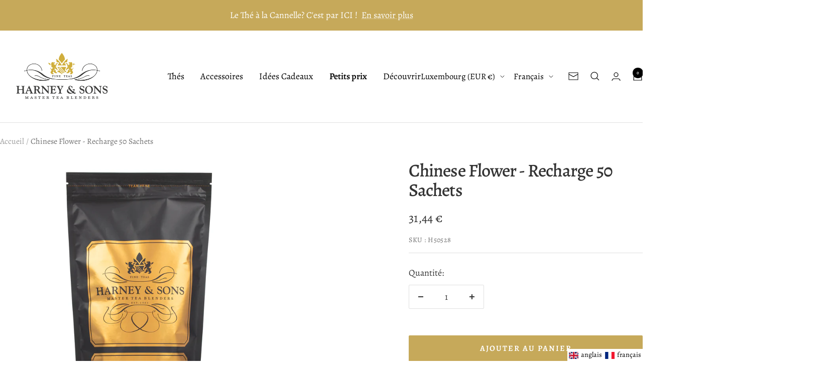

--- FILE ---
content_type: text/html; charset=utf-8
request_url: https://harneyshop.eu/fr/products/chinese-flower-50-sachet-bag
body_size: 34986
content:
<!doctype html><html class="no-js" lang="fr" dir="ltr">
  <head>
    <meta charset="utf-8">
    <meta name="viewport" content="width=device-width, initial-scale=1.0, height=device-height, minimum-scale=1.0, maximum-scale=1.0">
    <meta name="theme-color" content="#ffffff">

    <title>Chinese Flower | Recharge 50 Sachets</title><meta name="description" content="Pour une pause bien-être et relaxation, ce thé vert Chun Mee parsemé de pétales de fleurs et au doux parfum d&#39;agrumes est chaudement recommandé."><link rel="canonical" href="https://harneyshop.eu/fr/products/chinese-flower-50-sachet-bag"><link rel="shortcut icon" href="//harneyshop.eu/cdn/shop/files/Favicon_96x96.png?v=1652704649" type="image/png"><link rel="preconnect" href="https://cdn.shopify.com">
    <link rel="dns-prefetch" href="https://productreviews.shopifycdn.com">
    <link rel="dns-prefetch" href="https://www.google-analytics.com"><link rel="preconnect" href="https://fonts.shopifycdn.com" crossorigin><link rel="preload" as="style" href="//harneyshop.eu/cdn/shop/t/10/assets/theme.css?v=28536376974575402761758887640">
    <link rel="preload" as="script" href="//harneyshop.eu/cdn/shop/t/10/assets/vendor.js?v=32643890569905814191701872542">
    <link rel="preload" as="script" href="//harneyshop.eu/cdn/shop/t/10/assets/theme.js?v=150922287799466870931701872542"><link rel="preload" as="fetch" href="/fr/products/chinese-flower-50-sachet-bag.js" crossorigin><meta property="og:type" content="product">
  <meta property="og:title" content="Chinese Flower - Recharge 50 Sachets">
  <meta property="product:price:amount" content="31,44">
  <meta property="product:price:currency" content="EUR"><meta property="og:image" content="http://harneyshop.eu/cdn/shop/files/chinese-flower--refill-50-sachets.png?v=1764067104">
  <meta property="og:image:secure_url" content="https://harneyshop.eu/cdn/shop/files/chinese-flower--refill-50-sachets.png?v=1764067104">
  <meta property="og:image:width" content="1800">
  <meta property="og:image:height" content="1800"><meta property="og:description" content="Pour une pause bien-être et relaxation, ce thé vert Chun Mee parsemé de pétales de fleurs et au doux parfum d&#39;agrumes est chaudement recommandé."><meta property="og:url" content="https://harneyshop.eu/fr/products/chinese-flower-50-sachet-bag">
<meta property="og:site_name" content="Harneyshopeu"><meta name="twitter:card" content="summary"><meta name="twitter:title" content="Chinese Flower - Recharge 50 Sachets">
  <meta name="twitter:description" content="Notre Chinese Flower est un mélange de thé vert de Chine (Chun Mee), d&#39;écorces d&#39;agrumes et de pétales de fleurs, sublimé de rafraichissantes notes d&#39;agrumes. Ce thé parfumé est un véritable régal, aussi bien pour les yeux que pour le palais. Chaudement recommandé pour siroter dans l&#39;après-midi, tout en se relaxant.
Ingrédients : thé vert, arôme naturel de citron, zeste d&#39;orange, pétales.
&amp;nbsp;
Voir les autres formats."><meta name="twitter:image" content="https://harneyshop.eu/cdn/shop/files/chinese-flower--refill-50-sachets_1200x1200_crop_center.png?v=1764067104">
  <meta name="twitter:image:alt" content="">
    
  <script type="application/ld+json">
  {
    "@context": "https://schema.org",
    "@type": "Product",
    "productID": 6855135166509,
    "offers": [{
          "@type": "Offer",
          "name": "Default Title",
          "availability":"https://schema.org/InStock",
          "price": 31.44,
          "priceCurrency": "EUR",
          "priceValidUntil": "2026-02-06","sku": "H50528",
            "gtin13": "0636046505287",
          "url": "/fr/products/chinese-flower-50-sachet-bag?variant=39919183134765"
        }
],"brand": {
      "@type": "Brand",
      "name": "Harney \u0026 Sons Fine Teas"
    },
    "name": "Chinese Flower - Recharge 50 Sachets",
    "description": "Notre Chinese Flower est un mélange de thé vert de Chine (Chun Mee), d'écorces d'agrumes et de pétales de fleurs, sublimé de rafraichissantes notes d'agrumes. Ce thé parfumé est un véritable régal, aussi bien pour les yeux que pour le palais. Chaudement recommandé pour siroter dans l'après-midi, tout en se relaxant.\nIngrédients : thé vert, arôme naturel de citron, zeste d'orange, pétales.\n\u0026nbsp;\nVoir les autres formats.",
    "category": "Thé et infusions",
    "url": "/fr/products/chinese-flower-50-sachet-bag",
    "sku": "H50528",
    "image": {
      "@type": "ImageObject",
      "url": "https://harneyshop.eu/cdn/shop/files/chinese-flower--refill-50-sachets.png?v=1764067104&width=1024",
      "image": "https://harneyshop.eu/cdn/shop/files/chinese-flower--refill-50-sachets.png?v=1764067104&width=1024",
      "name": "",
      "width": "1024",
      "height": "1024"
    }
  }
  </script>



  <script type="application/ld+json">
  {
    "@context": "https://schema.org",
    "@type": "BreadcrumbList",
  "itemListElement": [{
      "@type": "ListItem",
      "position": 1,
      "name": "Accueil",
      "item": "https://harneyshop.eu"
    },{
          "@type": "ListItem",
          "position": 2,
          "name": "Chinese Flower - Recharge 50 Sachets",
          "item": "https://harneyshop.eu/fr/products/chinese-flower-50-sachet-bag"
        }]
  }
  </script>


    <link rel="preload" href="//harneyshop.eu/cdn/fonts/alegreya/alegreya_n5.c8117fcafde40aec574fccc47c714183c67f21d2.woff2" as="font" type="font/woff2" crossorigin><link rel="preload" href="//harneyshop.eu/cdn/fonts/alegreya/alegreya_n4.9d59d35c9865f13cc7223c9847768350c0c7301a.woff2" as="font" type="font/woff2" crossorigin><style>
  /* Typography (heading) */
  @font-face {
  font-family: Alegreya;
  font-weight: 500;
  font-style: normal;
  font-display: swap;
  src: url("//harneyshop.eu/cdn/fonts/alegreya/alegreya_n5.c8117fcafde40aec574fccc47c714183c67f21d2.woff2") format("woff2"),
       url("//harneyshop.eu/cdn/fonts/alegreya/alegreya_n5.e801e4581609b8be8eafbd913614dbf5dee5e150.woff") format("woff");
}

@font-face {
  font-family: Alegreya;
  font-weight: 500;
  font-style: italic;
  font-display: swap;
  src: url("//harneyshop.eu/cdn/fonts/alegreya/alegreya_i5.923c1872be8a3d7d07d509f58f3d4e1eb847606e.woff2") format("woff2"),
       url("//harneyshop.eu/cdn/fonts/alegreya/alegreya_i5.e9d19a3ecf5e524f12209f34d933622dd5fcbd06.woff") format("woff");
}

/* Typography (body) */
  @font-face {
  font-family: Alegreya;
  font-weight: 400;
  font-style: normal;
  font-display: swap;
  src: url("//harneyshop.eu/cdn/fonts/alegreya/alegreya_n4.9d59d35c9865f13cc7223c9847768350c0c7301a.woff2") format("woff2"),
       url("//harneyshop.eu/cdn/fonts/alegreya/alegreya_n4.a883043573688913d15d350b7a40349399b2ef99.woff") format("woff");
}

@font-face {
  font-family: Alegreya;
  font-weight: 400;
  font-style: italic;
  font-display: swap;
  src: url("//harneyshop.eu/cdn/fonts/alegreya/alegreya_i4.8dee6f2ed2ce33b7dc66259131d71ed090011461.woff2") format("woff2"),
       url("//harneyshop.eu/cdn/fonts/alegreya/alegreya_i4.f1e64827a79062bc46c078ea2821c6711f0f09ad.woff") format("woff");
}

@font-face {
  font-family: Alegreya;
  font-weight: 600;
  font-style: normal;
  font-display: swap;
  src: url("//harneyshop.eu/cdn/fonts/alegreya/alegreya_n6.153f38d8855205bc2c2131142a6767c19931a8da.woff2") format("woff2"),
       url("//harneyshop.eu/cdn/fonts/alegreya/alegreya_n6.cf6f18085fad5f222ecdada88df93ecef4d74ea2.woff") format("woff");
}

@font-face {
  font-family: Alegreya;
  font-weight: 600;
  font-style: italic;
  font-display: swap;
  src: url("//harneyshop.eu/cdn/fonts/alegreya/alegreya_i6.73ab3624778a149f1407e1e3805fbd4753fe1bd8.woff2") format("woff2"),
       url("//harneyshop.eu/cdn/fonts/alegreya/alegreya_i6.39998736b7fad92b495ad9e672575636d475b60f.woff") format("woff");
}

:root {--heading-color: 51, 51, 51;
    --text-color: 51, 51, 51;
    --background: 255, 255, 255;
    --secondary-background: 245, 245, 245;
    --border-color: 224, 224, 224;
    --border-color-darker: 173, 173, 173;
    --success-color: 46, 158, 123;
    --success-background: 213, 236, 229;
    --error-color: 222, 42, 42;
    --error-background: 253, 240, 240;
    --primary-button-background: 198, 169, 90;
    --primary-button-text-color: 255, 255, 255;
    --secondary-button-background: 198, 169, 90;
    --secondary-button-text-color: 255, 255, 255;
    --product-star-rating: 246, 164, 41;
    --product-on-sale-accent: 222, 42, 42;
    --product-sold-out-accent: 198, 169, 90;
    --product-custom-label-background: 198, 169, 90;
    --product-custom-label-text-color: 0, 0, 0;
    --product-custom-label-2-background: 243, 255, 52;
    --product-custom-label-2-text-color: 0, 0, 0;
    --product-low-stock-text-color: 222, 42, 42;
    --product-in-stock-text-color: 46, 158, 123;
    --loading-bar-background: 51, 51, 51;

    /* We duplicate some "base" colors as root colors, which is useful to use on drawer elements or popover without. Those should not be overridden to avoid issues */
    --root-heading-color: 51, 51, 51;
    --root-text-color: 51, 51, 51;
    --root-background: 255, 255, 255;
    --root-border-color: 224, 224, 224;
    --root-primary-button-background: 198, 169, 90;
    --root-primary-button-text-color: 255, 255, 255;

    --base-font-size: 18px;
    --heading-font-family: Alegreya, serif;
    --heading-font-weight: 500;
    --heading-font-style: normal;
    --heading-text-transform: normal;
    --text-font-family: Alegreya, serif;
    --text-font-weight: 400;
    --text-font-style: normal;
    --text-font-bold-weight: 600;

    /* Typography (font size) */
    --heading-xxsmall-font-size: 11px;
    --heading-xsmall-font-size: 11px;
    --heading-small-font-size: 12px;
    --heading-large-font-size: 36px;
    --heading-h1-font-size: 36px;
    --heading-h2-font-size: 30px;
    --heading-h3-font-size: 26px;
    --heading-h4-font-size: 24px;
    --heading-h5-font-size: 20px;
    --heading-h6-font-size: 16px;

    /* Control the look and feel of the theme by changing radius of various elements */
    --button-border-radius: 2px;
    --block-border-radius: 0px;
    --block-border-radius-reduced: 0px;
    --color-swatch-border-radius: 0px;

    /* Button size */
    --button-height: 48px;
    --button-small-height: 40px;

    /* Form related */
    --form-input-field-height: 48px;
    --form-input-gap: 16px;
    --form-submit-margin: 24px;

    /* Product listing related variables */
    --product-list-block-spacing: 32px;

    /* Video related */
    --play-button-background: 255, 255, 255;
    --play-button-arrow: 51, 51, 51;

    /* RTL support */
    --transform-logical-flip: 1;
    --transform-origin-start: left;
    --transform-origin-end: right;

    /* Other */
    --zoom-cursor-svg-url: url(//harneyshop.eu/cdn/shop/t/10/assets/zoom-cursor.svg?v=123091989385119728031701872558);
    --arrow-right-svg-url: url(//harneyshop.eu/cdn/shop/t/10/assets/arrow-right.svg?v=167384739731615220301701872558);
    --arrow-left-svg-url: url(//harneyshop.eu/cdn/shop/t/10/assets/arrow-left.svg?v=67347314378257995721701872558);

    /* Some useful variables that we can reuse in our CSS. Some explanation are needed for some of them:
       - container-max-width-minus-gutters: represents the container max width without the edge gutters
       - container-outer-width: considering the screen width, represent all the space outside the container
       - container-outer-margin: same as container-outer-width but get set to 0 inside a container
       - container-inner-width: the effective space inside the container (minus gutters)
       - grid-column-width: represents the width of a single column of the grid
       - vertical-breather: this is a variable that defines the global "spacing" between sections, and inside the section
                            to create some "breath" and minimum spacing
     */
    --container-max-width: 1600px;
    --container-gutter: 24px;
    --container-max-width-minus-gutters: calc(var(--container-max-width) - (var(--container-gutter)) * 2);
    --container-outer-width: max(calc((100vw - var(--container-max-width-minus-gutters)) / 2), var(--container-gutter));
    --container-outer-margin: var(--container-outer-width);
    --container-inner-width: calc(100vw - var(--container-outer-width) * 2);

    --grid-column-count: 10;
    --grid-gap: 24px;
    --grid-column-width: calc((100vw - var(--container-outer-width) * 2 - var(--grid-gap) * (var(--grid-column-count) - 1)) / var(--grid-column-count));

    --vertical-breather: 48px;
    --vertical-breather-tight: 48px;

    /* Shopify related variables */
    --payment-terms-background-color: #ffffff;
  }

  @media screen and (min-width: 741px) {
    :root {
      --container-gutter: 40px;
      --grid-column-count: 20;
      --vertical-breather: 64px;
      --vertical-breather-tight: 64px;

      /* Typography (font size) */
      --heading-xsmall-font-size: 12px;
      --heading-small-font-size: 13px;
      --heading-large-font-size: 52px;
      --heading-h1-font-size: 48px;
      --heading-h2-font-size: 38px;
      --heading-h3-font-size: 32px;
      --heading-h4-font-size: 24px;
      --heading-h5-font-size: 20px;
      --heading-h6-font-size: 18px;

      /* Form related */
      --form-input-field-height: 52px;
      --form-submit-margin: 32px;

      /* Button size */
      --button-height: 52px;
      --button-small-height: 44px;
    }
  }

  @media screen and (min-width: 1200px) {
    :root {
      --vertical-breather: 80px;
      --vertical-breather-tight: 64px;
      --product-list-block-spacing: 48px;

      /* Typography */
      --heading-large-font-size: 64px;
      --heading-h1-font-size: 56px;
      --heading-h2-font-size: 48px;
      --heading-h3-font-size: 36px;
      --heading-h4-font-size: 30px;
      --heading-h5-font-size: 24px;
      --heading-h6-font-size: 18px;
    }
  }

  @media screen and (min-width: 1600px) {
    :root {
      --vertical-breather: 90px;
      --vertical-breather-tight: 64px;
    }
  }
</style>
    <script>
  // This allows to expose several variables to the global scope, to be used in scripts
  window.themeVariables = {
    settings: {
      direction: "ltr",
      pageType: "product",
      cartCount: 0,
      moneyFormat: "{{amount_with_comma_separator}} €",
      moneyWithCurrencyFormat: "{{amount_with_comma_separator}} €",
      showVendor: false,
      discountMode: "percentage",
      currencyCodeEnabled: false,
      cartType: "drawer",
      cartCurrency: "EUR",
      mobileZoomFactor: 2.5
    },

    routes: {
      host: "harneyshop.eu",
      rootUrl: "\/fr",
      rootUrlWithoutSlash: "\/fr",
      cartUrl: "\/fr\/cart",
      cartAddUrl: "\/fr\/cart\/add",
      cartChangeUrl: "\/fr\/cart\/change",
      searchUrl: "\/fr\/search",
      predictiveSearchUrl: "\/fr\/search\/suggest",
      productRecommendationsUrl: "\/fr\/recommendations\/products"
    },

    strings: {
      accessibilityDelete: "Supprimer",
      accessibilityClose: "Fermer",
      collectionSoldOut: "Épuisé",
      collectionDiscount: "Économisez @savings@",
      productSalePrice: "Prix de vente",
      productRegularPrice: "Prix normal",
      productFormUnavailable: "Indisponible",
      productFormSoldOut: "Indisponible",
      productFormPreOrder: "Pre-commander",
      productFormAddToCart: "Ajouter au panier",
      searchNoResults: "Aucun résultat n\u0026#39;a été retourné.",
      searchNewSearch: "Nouvelle recherche",
      searchProducts: "Produits",
      searchArticles: "Journal",
      searchPages: "Pages",
      searchCollections: "Collections",
      cartViewCart: "Voir panier",
      cartItemAdded: "Produit ajouté à votre panier !",
      cartItemAddedShort: "Ajouté au panier !",
      cartAddOrderNote: "Ajouter une note",
      cartEditOrderNote: "Modifier la note",
      shippingEstimatorNoResults: "Désolé, nous ne livrons pas à votre destination.",
      shippingEstimatorOneResult: "Il y a un frais d\u0026#39;envoi pour votre adresse :",
      shippingEstimatorMultipleResults: "Il y a plusieurs frais d\u0026#39;envoi pour votre adresse :",
      shippingEstimatorError: "Une ou plusieurs erreurs se sont produites lors de la récupération des frais d\u0026#39;envoi :"
    },

    libs: {
      flickity: "\/\/harneyshop.eu\/cdn\/shop\/t\/10\/assets\/flickity.js?v=176646718982628074891701872542",
      photoswipe: "\/\/harneyshop.eu\/cdn\/shop\/t\/10\/assets\/photoswipe.js?v=132268647426145925301701872542",
      qrCode: "\/\/harneyshop.eu\/cdn\/shopifycloud\/storefront\/assets\/themes_support\/vendor\/qrcode-3f2b403b.js"
    },

    breakpoints: {
      phone: 'screen and (max-width: 740px)',
      tablet: 'screen and (min-width: 741px) and (max-width: 999px)',
      tabletAndUp: 'screen and (min-width: 741px)',
      pocket: 'screen and (max-width: 999px)',
      lap: 'screen and (min-width: 1000px) and (max-width: 1199px)',
      lapAndUp: 'screen and (min-width: 1000px)',
      desktop: 'screen and (min-width: 1200px)',
      wide: 'screen and (min-width: 1400px)'
    }
  };

  window.addEventListener('pageshow', async () => {
    const cartContent = await (await fetch(`${window.themeVariables.routes.cartUrl}.js`, {cache: 'reload'})).json();
    document.documentElement.dispatchEvent(new CustomEvent('cart:refresh', {detail: {cart: cartContent}}));
  });

  if ('noModule' in HTMLScriptElement.prototype) {
    // Old browsers (like IE) that does not support module will be considered as if not executing JS at all
    document.documentElement.className = document.documentElement.className.replace('no-js', 'js');

    requestAnimationFrame(() => {
      const viewportHeight = (window.visualViewport ? window.visualViewport.height : document.documentElement.clientHeight);
      document.documentElement.style.setProperty('--window-height',viewportHeight + 'px');
    });
  }// We save the product ID in local storage to be eventually used for recently viewed section
    try {
      const items = JSON.parse(localStorage.getItem('theme:recently-viewed-products') || '[]');

      // We check if the current product already exists, and if it does not, we add it at the start
      if (!items.includes(6855135166509)) {
        items.unshift(6855135166509);
      }

      localStorage.setItem('theme:recently-viewed-products', JSON.stringify(items.slice(0, 20)));
    } catch (e) {
      // Safari in private mode does not allow setting item, we silently fail
    }</script>

    <link rel="stylesheet" href="//harneyshop.eu/cdn/shop/t/10/assets/theme.css?v=28536376974575402761758887640">

    <script src="//harneyshop.eu/cdn/shop/t/10/assets/vendor.js?v=32643890569905814191701872542" defer></script>
    <script src="//harneyshop.eu/cdn/shop/t/10/assets/theme.js?v=150922287799466870931701872542" defer></script>
    <script src="//harneyshop.eu/cdn/shop/t/10/assets/custom.js?v=167639537848865775061701872542" defer></script>

    <script>window.performance && window.performance.mark && window.performance.mark('shopify.content_for_header.start');</script><meta name="google-site-verification" content="tikxK15P0RhVOLSBiffvLnT6V_MVrgBjRZR5JSmdx94">
<meta id="shopify-digital-wallet" name="shopify-digital-wallet" content="/55288332333/digital_wallets/dialog">
<meta name="shopify-checkout-api-token" content="44e7dff1b5edfeecd5279df7c2a59191">
<meta id="in-context-paypal-metadata" data-shop-id="55288332333" data-venmo-supported="false" data-environment="production" data-locale="fr_FR" data-paypal-v4="true" data-currency="EUR">
<link rel="alternate" hreflang="x-default" href="https://harneyshop.eu/products/chinese-flower-50-sachet-bag">
<link rel="alternate" hreflang="en" href="https://harneyshop.eu/products/chinese-flower-50-sachet-bag">
<link rel="alternate" hreflang="fr" href="https://harneyshop.eu/fr/products/chinese-flower-50-sachet-bag">
<link rel="alternate" type="application/json+oembed" href="https://harneyshop.eu/fr/products/chinese-flower-50-sachet-bag.oembed">
<script async="async" src="/checkouts/internal/preloads.js?locale=fr-LU"></script>
<script id="shopify-features" type="application/json">{"accessToken":"44e7dff1b5edfeecd5279df7c2a59191","betas":["rich-media-storefront-analytics"],"domain":"harneyshop.eu","predictiveSearch":true,"shopId":55288332333,"locale":"fr"}</script>
<script>var Shopify = Shopify || {};
Shopify.shop = "harneyshopeu.myshopify.com";
Shopify.locale = "fr";
Shopify.currency = {"active":"EUR","rate":"1.0"};
Shopify.country = "LU";
Shopify.theme = {"name":"December 5 2023 focal","id":156055437635,"schema_name":"Focal","schema_version":"10.3.1","theme_store_id":null,"role":"main"};
Shopify.theme.handle = "null";
Shopify.theme.style = {"id":null,"handle":null};
Shopify.cdnHost = "harneyshop.eu/cdn";
Shopify.routes = Shopify.routes || {};
Shopify.routes.root = "/fr/";</script>
<script type="module">!function(o){(o.Shopify=o.Shopify||{}).modules=!0}(window);</script>
<script>!function(o){function n(){var o=[];function n(){o.push(Array.prototype.slice.apply(arguments))}return n.q=o,n}var t=o.Shopify=o.Shopify||{};t.loadFeatures=n(),t.autoloadFeatures=n()}(window);</script>
<script id="shop-js-analytics" type="application/json">{"pageType":"product"}</script>
<script defer="defer" async type="module" src="//harneyshop.eu/cdn/shopifycloud/shop-js/modules/v2/client.init-shop-cart-sync_BcDpqI9l.fr.esm.js"></script>
<script defer="defer" async type="module" src="//harneyshop.eu/cdn/shopifycloud/shop-js/modules/v2/chunk.common_a1Rf5Dlz.esm.js"></script>
<script defer="defer" async type="module" src="//harneyshop.eu/cdn/shopifycloud/shop-js/modules/v2/chunk.modal_Djra7sW9.esm.js"></script>
<script type="module">
  await import("//harneyshop.eu/cdn/shopifycloud/shop-js/modules/v2/client.init-shop-cart-sync_BcDpqI9l.fr.esm.js");
await import("//harneyshop.eu/cdn/shopifycloud/shop-js/modules/v2/chunk.common_a1Rf5Dlz.esm.js");
await import("//harneyshop.eu/cdn/shopifycloud/shop-js/modules/v2/chunk.modal_Djra7sW9.esm.js");

  window.Shopify.SignInWithShop?.initShopCartSync?.({"fedCMEnabled":true,"windoidEnabled":true});

</script>
<script id="__st">var __st={"a":55288332333,"offset":3600,"reqid":"dcd921b7-83be-41f9-9a5d-eb70f7a9725b-1769489203","pageurl":"harneyshop.eu\/fr\/products\/chinese-flower-50-sachet-bag","u":"3b017b9a7a31","p":"product","rtyp":"product","rid":6855135166509};</script>
<script>window.ShopifyPaypalV4VisibilityTracking = true;</script>
<script id="captcha-bootstrap">!function(){'use strict';const t='contact',e='account',n='new_comment',o=[[t,t],['blogs',n],['comments',n],[t,'customer']],c=[[e,'customer_login'],[e,'guest_login'],[e,'recover_customer_password'],[e,'create_customer']],r=t=>t.map((([t,e])=>`form[action*='/${t}']:not([data-nocaptcha='true']) input[name='form_type'][value='${e}']`)).join(','),a=t=>()=>t?[...document.querySelectorAll(t)].map((t=>t.form)):[];function s(){const t=[...o],e=r(t);return a(e)}const i='password',u='form_key',d=['recaptcha-v3-token','g-recaptcha-response','h-captcha-response',i],f=()=>{try{return window.sessionStorage}catch{return}},m='__shopify_v',_=t=>t.elements[u];function p(t,e,n=!1){try{const o=window.sessionStorage,c=JSON.parse(o.getItem(e)),{data:r}=function(t){const{data:e,action:n}=t;return t[m]||n?{data:e,action:n}:{data:t,action:n}}(c);for(const[e,n]of Object.entries(r))t.elements[e]&&(t.elements[e].value=n);n&&o.removeItem(e)}catch(o){console.error('form repopulation failed',{error:o})}}const l='form_type',E='cptcha';function T(t){t.dataset[E]=!0}const w=window,h=w.document,L='Shopify',v='ce_forms',y='captcha';let A=!1;((t,e)=>{const n=(g='f06e6c50-85a8-45c8-87d0-21a2b65856fe',I='https://cdn.shopify.com/shopifycloud/storefront-forms-hcaptcha/ce_storefront_forms_captcha_hcaptcha.v1.5.2.iife.js',D={infoText:'Protégé par hCaptcha',privacyText:'Confidentialité',termsText:'Conditions'},(t,e,n)=>{const o=w[L][v],c=o.bindForm;if(c)return c(t,g,e,D).then(n);var r;o.q.push([[t,g,e,D],n]),r=I,A||(h.body.append(Object.assign(h.createElement('script'),{id:'captcha-provider',async:!0,src:r})),A=!0)});var g,I,D;w[L]=w[L]||{},w[L][v]=w[L][v]||{},w[L][v].q=[],w[L][y]=w[L][y]||{},w[L][y].protect=function(t,e){n(t,void 0,e),T(t)},Object.freeze(w[L][y]),function(t,e,n,w,h,L){const[v,y,A,g]=function(t,e,n){const i=e?o:[],u=t?c:[],d=[...i,...u],f=r(d),m=r(i),_=r(d.filter((([t,e])=>n.includes(e))));return[a(f),a(m),a(_),s()]}(w,h,L),I=t=>{const e=t.target;return e instanceof HTMLFormElement?e:e&&e.form},D=t=>v().includes(t);t.addEventListener('submit',(t=>{const e=I(t);if(!e)return;const n=D(e)&&!e.dataset.hcaptchaBound&&!e.dataset.recaptchaBound,o=_(e),c=g().includes(e)&&(!o||!o.value);(n||c)&&t.preventDefault(),c&&!n&&(function(t){try{if(!f())return;!function(t){const e=f();if(!e)return;const n=_(t);if(!n)return;const o=n.value;o&&e.removeItem(o)}(t);const e=Array.from(Array(32),(()=>Math.random().toString(36)[2])).join('');!function(t,e){_(t)||t.append(Object.assign(document.createElement('input'),{type:'hidden',name:u})),t.elements[u].value=e}(t,e),function(t,e){const n=f();if(!n)return;const o=[...t.querySelectorAll(`input[type='${i}']`)].map((({name:t})=>t)),c=[...d,...o],r={};for(const[a,s]of new FormData(t).entries())c.includes(a)||(r[a]=s);n.setItem(e,JSON.stringify({[m]:1,action:t.action,data:r}))}(t,e)}catch(e){console.error('failed to persist form',e)}}(e),e.submit())}));const S=(t,e)=>{t&&!t.dataset[E]&&(n(t,e.some((e=>e===t))),T(t))};for(const o of['focusin','change'])t.addEventListener(o,(t=>{const e=I(t);D(e)&&S(e,y())}));const B=e.get('form_key'),M=e.get(l),P=B&&M;t.addEventListener('DOMContentLoaded',(()=>{const t=y();if(P)for(const e of t)e.elements[l].value===M&&p(e,B);[...new Set([...A(),...v().filter((t=>'true'===t.dataset.shopifyCaptcha))])].forEach((e=>S(e,t)))}))}(h,new URLSearchParams(w.location.search),n,t,e,['guest_login'])})(!0,!0)}();</script>
<script integrity="sha256-4kQ18oKyAcykRKYeNunJcIwy7WH5gtpwJnB7kiuLZ1E=" data-source-attribution="shopify.loadfeatures" defer="defer" src="//harneyshop.eu/cdn/shopifycloud/storefront/assets/storefront/load_feature-a0a9edcb.js" crossorigin="anonymous"></script>
<script data-source-attribution="shopify.dynamic_checkout.dynamic.init">var Shopify=Shopify||{};Shopify.PaymentButton=Shopify.PaymentButton||{isStorefrontPortableWallets:!0,init:function(){window.Shopify.PaymentButton.init=function(){};var t=document.createElement("script");t.src="https://harneyshop.eu/cdn/shopifycloud/portable-wallets/latest/portable-wallets.fr.js",t.type="module",document.head.appendChild(t)}};
</script>
<script data-source-attribution="shopify.dynamic_checkout.buyer_consent">
  function portableWalletsHideBuyerConsent(e){var t=document.getElementById("shopify-buyer-consent"),n=document.getElementById("shopify-subscription-policy-button");t&&n&&(t.classList.add("hidden"),t.setAttribute("aria-hidden","true"),n.removeEventListener("click",e))}function portableWalletsShowBuyerConsent(e){var t=document.getElementById("shopify-buyer-consent"),n=document.getElementById("shopify-subscription-policy-button");t&&n&&(t.classList.remove("hidden"),t.removeAttribute("aria-hidden"),n.addEventListener("click",e))}window.Shopify?.PaymentButton&&(window.Shopify.PaymentButton.hideBuyerConsent=portableWalletsHideBuyerConsent,window.Shopify.PaymentButton.showBuyerConsent=portableWalletsShowBuyerConsent);
</script>
<script data-source-attribution="shopify.dynamic_checkout.cart.bootstrap">document.addEventListener("DOMContentLoaded",(function(){function t(){return document.querySelector("shopify-accelerated-checkout-cart, shopify-accelerated-checkout")}if(t())Shopify.PaymentButton.init();else{new MutationObserver((function(e,n){t()&&(Shopify.PaymentButton.init(),n.disconnect())})).observe(document.body,{childList:!0,subtree:!0})}}));
</script>
<script id='scb4127' type='text/javascript' async='' src='https://harneyshop.eu/cdn/shopifycloud/privacy-banner/storefront-banner.js'></script><link id="shopify-accelerated-checkout-styles" rel="stylesheet" media="screen" href="https://harneyshop.eu/cdn/shopifycloud/portable-wallets/latest/accelerated-checkout-backwards-compat.css" crossorigin="anonymous">
<style id="shopify-accelerated-checkout-cart">
        #shopify-buyer-consent {
  margin-top: 1em;
  display: inline-block;
  width: 100%;
}

#shopify-buyer-consent.hidden {
  display: none;
}

#shopify-subscription-policy-button {
  background: none;
  border: none;
  padding: 0;
  text-decoration: underline;
  font-size: inherit;
  cursor: pointer;
}

#shopify-subscription-policy-button::before {
  box-shadow: none;
}

      </style>

<script>window.performance && window.performance.mark && window.performance.mark('shopify.content_for_header.end');</script>
  <!-- BEGIN app block: shopify://apps/langify/blocks/langify/b50c2edb-8c63-4e36-9e7c-a7fdd62ddb8f --><!-- BEGIN app snippet: ly-switcher-factory -->




<style>
  .ly-switcher-wrapper.ly-hide, .ly-recommendation.ly-hide, .ly-recommendation .ly-submit-btn {
    display: none !important;
  }

  #ly-switcher-factory-template {
    display: none;
  }.ly-languages-switcher ul > li[key="en"] {
        order: 1 !important;
      }
      .ly-popup-modal .ly-popup-modal-content ul > li[key="en"],
      .ly-languages-switcher.ly-links a[data-language-code="en"] {
        order: 1 !important;
      }.ly-languages-switcher ul > li[key="fr"] {
        order: 2 !important;
      }
      .ly-popup-modal .ly-popup-modal-content ul > li[key="fr"],
      .ly-languages-switcher.ly-links a[data-language-code="fr"] {
        order: 2 !important;
      }
      .ly-breakpoint-1 { display: none; }
      @media (min-width:0px) and (max-width: 999px ) {
        .ly-breakpoint-1 { display: flex; }

        .ly-recommendation .ly-banner-content, 
        .ly-recommendation .ly-popup-modal-content {
          font-size: 14px !important;
          color: #000 !important;
          background: #fff !important;
          border-radius: 0px !important;
          border-width: 0px !important;
          border-color: #000 !important;
        }
        .ly-recommendation-form button[type="submit"] {
          font-size: 14px !important;
          color: #fff !important;
          background: #999 !important;
        }
      }
      .ly-breakpoint-2 { display: none; }
      @media (min-width:1000px)  {
        .ly-breakpoint-2 { display: flex; }

        .ly-recommendation .ly-banner-content, 
        .ly-recommendation .ly-popup-modal-content {
          font-size: 14px !important;
          color: #000 !important;
          background: #fff !important;
          border-radius: 0px !important;
          border-width: 0px !important;
          border-color: #000 !important;
        }
        .ly-recommendation-form button[type="submit"] {
          font-size: 14px !important;
          color: #fff !important;
          background: #999 !important;
        }
      }


  
</style>


<template id="ly-switcher-factory-template">
<div data-breakpoint="0" class="ly-switcher-wrapper ly-breakpoint-1 fixed bottom_right ly-hide" style="font-size: 14px; margin: 0px 0px; ">
<div data-dropup="false" onclick="langify.switcher.toggleSwitcherOpen(this)" class="ly-country-switcher ly-custom-dropdown-switcher ly-bright-theme" style=" margin: 0px 0px;">
            <span role="button" tabindex="0" aria-label="Selected country: Luxembourg" aria-expanded="false" aria-controls="countrySwitcherList-1" class="ly-custom-dropdown-current" style="background: #fff; color: #000;  padding: 10px 10px;  border-style: solid; border-width: 1px; border-radius: 0px; border-color: rgba(0, 0, 0, 0.04);">
              <span class="ly-custom-dropdown-current-inner ly-custom-dropdown-current-inner-text">Luxembourg (EUR €)</span>
              
<div aria-hidden="true" class="ly-arrow ly-arrow-black stroke" style="vertical-align: middle; width: 14.0px; height: 14.0px;">
        <svg xmlns="http://www.w3.org/2000/svg" viewBox="0 0 14.0 14.0" height="14.0px" width="14.0px" style="position: absolute;">
          <path d="M1 4.5 L7.0 10.5 L13.0 4.5" fill="transparent" stroke="#000" stroke-width="1px"/>
        </svg>
      </div>
            </span>
            <ul id="countrySwitcherList-1" role="list" class="ly-custom-dropdown-list ly-is-open ly-bright-theme" style="background: #fff; color: #000;  border-style: solid; border-width: 1px; border-radius: 0px; border-color: rgba(0, 0, 0, 0.04);">
              <li class="ly-filter-container">
                <input type="text" class="ly-text-input" placeholder="Filter countries" onkeyup="langify.switcher.filterCountries(event)" onclick="event.stopPropagation()">
              </li>
                <li key="BE-EUR" style=" padding: 10px 10px;" tabindex="-1">
                  <a class="ly-custom-dropdown-list-element" href="#" data-currency-code="EUR" data-country-code="BE" rel="nofollow">
                    <span class="ly-inner-text">Belgique (EUR €)</span>
                  </a>
                </li>
              
                <li key="ES-EUR" style=" padding: 10px 10px;" tabindex="-1">
                  <a class="ly-custom-dropdown-list-element" href="#" data-currency-code="EUR" data-country-code="ES" rel="nofollow">
                    <span class="ly-inner-text">Espagne (EUR €)</span>
                  </a>
                </li>
              
                <li key="FR-EUR" style=" padding: 10px 10px;" tabindex="-1">
                  <a class="ly-custom-dropdown-list-element" href="#" data-currency-code="EUR" data-country-code="FR" rel="nofollow">
                    <span class="ly-inner-text">France (EUR €)</span>
                  </a>
                </li>
              
                <li key="IE-EUR" style=" padding: 10px 10px;" tabindex="-1">
                  <a class="ly-custom-dropdown-list-element" href="#" data-currency-code="EUR" data-country-code="IE" rel="nofollow">
                    <span class="ly-inner-text">Irlande (EUR €)</span>
                  </a>
                </li>
              
                <li key="IT-EUR" style=" padding: 10px 10px;" tabindex="-1">
                  <a class="ly-custom-dropdown-list-element" href="#" data-currency-code="EUR" data-country-code="IT" rel="nofollow">
                    <span class="ly-inner-text">Italie (EUR €)</span>
                  </a>
                </li>
              
                <li key="LU-EUR" class="current" style=" padding: 10px 10px;" tabindex="-1">
                  <a class="ly-custom-dropdown-list-element" href="#" data-currency-code="EUR" data-country-code="LU" rel="nofollow">
                    <span class="ly-inner-text">Luxembourg (EUR €)</span>
                  </a>
                </li>
              
                <li key="MC-EUR" style=" padding: 10px 10px;" tabindex="-1">
                  <a class="ly-custom-dropdown-list-element" href="#" data-currency-code="EUR" data-country-code="MC" rel="nofollow">
                    <span class="ly-inner-text">Monaco (EUR €)</span>
                  </a>
                </li>
              
                <li key="NL-EUR" style=" padding: 10px 10px;" tabindex="-1">
                  <a class="ly-custom-dropdown-list-element" href="#" data-currency-code="EUR" data-country-code="NL" rel="nofollow">
                    <span class="ly-inner-text">Pays-Bas (EUR €)</span>
                  </a>
                </li>
              
                <li key="PT-EUR" style=" padding: 10px 10px;" tabindex="-1">
                  <a class="ly-custom-dropdown-list-element" href="#" data-currency-code="EUR" data-country-code="PT" rel="nofollow">
                    <span class="ly-inner-text">Portugal (EUR €)</span>
                  </a>
                </li>
              
                <li key="GB-EUR" style=" padding: 10px 10px;" tabindex="-1">
                  <a class="ly-custom-dropdown-list-element" href="#" data-currency-code="EUR" data-country-code="GB" rel="nofollow">
                    <span class="ly-inner-text">Royaume-Uni (EUR €)</span>
                  </a>
                </li>
              
                <li key="CH-EUR" style=" padding: 10px 10px;" tabindex="-1">
                  <a class="ly-custom-dropdown-list-element" href="#" data-currency-code="EUR" data-country-code="CH" rel="nofollow">
                    <span class="ly-inner-text">Suisse (EUR €)</span>
                  </a>
                </li>
              
            </ul>
          </div>
<div tabindex="0" role="menu" aria-haspopup="true" aria-label="Selected language: français" data-breakpoint="0" class="ly-languages-switcher ly-links  ly-bright-theme" style="color: #000;"><a role="menuitem" href="#"

                data-language-code="en" data-ly-locked="true" class="ly-languages-switcher-link" style="background: #fff; color: #000;  margin: 0px 0px;  padding: 10px 10px;  border-style: solid; border-width: 1px; border-radius: 0px; border-color: rgba(0, 0, 0, 0.04);"
                rel="nofollow"><i class="ly-icon ly-flag-icon ly-flag-icon-en"></i><span class="ly-inner-text">anglais</span></a><a role="menuitem" href="#"

                data-language-code="fr" data-ly-locked="true" class="ly-languages-switcher-link" style="background: #fff; color: #000;  margin: 0px 0px;  padding: 10px 10px;  border-style: solid; border-width: 1px; border-radius: 0px; border-color: rgba(0, 0, 0, 0.04);"
                rel="nofollow"><i class="ly-icon ly-flag-icon ly-flag-icon-fr"></i><span class="ly-inner-text">français</span></a></div></div>

<div data-breakpoint="1000" class="ly-switcher-wrapper ly-breakpoint-2 fixed bottom_right ly-hide" style="font-size: 14px; margin: 0px 0px; "><div tabindex="0" role="menu" aria-haspopup="true" aria-label="Selected language: français" data-breakpoint="1000" class="ly-languages-switcher ly-links  ly-bright-theme" style="color: #000;"><a role="menuitem" href="#"

                data-language-code="en" data-ly-locked="true" class="ly-languages-switcher-link" style="background: #fff; color: #000;  margin: 0px 0px;  padding: 0px 0px;  border-style: solid; border-width: 0px; border-radius: 0px; border-color: #000;"
                rel="nofollow"><i class="ly-icon ly-flag-icon ly-flag-icon-en"></i><span class="ly-inner-text">anglais</span></a><a role="menuitem" href="#"

                data-language-code="fr" data-ly-locked="true" class="ly-languages-switcher-link" style="background: #fff; color: #000;  margin: 0px 0px;  padding: 0px 0px;  border-style: solid; border-width: 0px; border-radius: 0px; border-color: #000;"
                rel="nofollow"><i class="ly-icon ly-flag-icon ly-flag-icon-fr"></i><span class="ly-inner-text">français</span></a></div></div>
</template><link rel="preload stylesheet" href="https://cdn.shopify.com/extensions/019a5e5e-a484-720d-b1ab-d37a963e7bba/extension-langify-79/assets/langify-flags.css" as="style" media="print" onload="this.media='all'; this.onload=null;"><!-- END app snippet -->

<script>
  var langify = window.langify || {};
  var customContents = {};
  var customContents_image = {};
  var langifySettingsOverwrites = {};
  var defaultSettings = {
    debug: false,               // BOOL : Enable/disable console logs
    observe: true,              // BOOL : Enable/disable the entire mutation observer (off switch)
    observeLinks: false,
    observeImages: true,
    observeCustomContents: true,
    maxMutations: 5,
    timeout: 100,               // INT : Milliseconds to wait after a mutation, before the next mutation event will be allowed for the element
    linksBlacklist: [],
    usePlaceholderMatching: false
  };

  if(langify.settings) { 
    langifySettingsOverwrites = Object.assign({}, langify.settings);
    langify.settings = Object.assign(defaultSettings, langify.settings); 
  } else { 
    langify.settings = defaultSettings; 
  }

  langify.settings.theme = null;
  langify.settings.switcher = {"customCSS":"","languageDetection":true,"languageDetectionDefault":"en","enableDefaultLanguage":false,"breakpoints":[{"key":0,"label":"0px","config":{"type":"links","corner":"bottom_right","position":"fixed","show_flags":true,"rectangle_icons":true,"square_icons":false,"round_icons":false,"show_label":true,"show_custom_name":true,"show_name":false,"show_iso_code":false,"is_dark":false,"is_transparent":false,"is_dropup":false,"arrow_size":100,"arrow_width":1,"arrow_filled":false,"h_space":0,"v_space":0,"h_item_space":0,"v_item_space":0,"h_item_padding":10,"v_item_padding":10,"text_color":"#000","link_color":"#000","arrow_color":"#000","bg_color":"#fff","border_color":"rgba(0, 0, 0, 0.04)","border_width":1,"border_radius":0,"fontsize":14,"button_bg_color":"#999","button_text_color":"#fff","recommendation_fontsize":14,"recommendation_border_width":0,"recommendation_border_radius":0,"recommendation_text_color":"#000","recommendation_link_color":"#000","recommendation_button_bg_color":"#999","recommendation_button_text_color":"#fff","recommendation_bg_color":"#fff","recommendation_border_color":"#000","currency_switcher_enabled":false,"show_currency_selector":false,"show_country_selector_inside_popup":false,"show_currency_selector_inside_popup":false,"country_switcher_enabled":true,"country_switcher_format":"[[country_name]] ([[country_currency_code]] [[country_currency_symbol]])","popup_switcher_type":"links_list","popup_show_world_icon":false,"use_submit_button":false}},{"key":1000,"label":"1000px","config":{"type":"links","corner":"bottom_right","position":"fixed","show_flags":true,"rectangle_icons":true,"square_icons":false,"round_icons":false,"show_label":true,"show_custom_name":true,"show_name":false,"show_iso_code":false,"is_dark":false,"is_transparent":false,"is_dropup":false,"arrow_size":100,"arrow_width":1,"arrow_filled":false,"h_space":0,"v_space":0,"h_item_space":0,"v_item_space":0,"h_item_padding":0,"v_item_padding":0,"text_color":"#000","link_color":"#000","arrow_color":"#000","bg_color":"#fff","border_color":"#000","border_width":0,"border_radius":0,"fontsize":14,"button_bg_color":"#999","button_text_color":"#fff","recommendation_fontsize":14,"recommendation_border_width":0,"recommendation_border_radius":0,"recommendation_text_color":"#000","recommendation_link_color":"#000","recommendation_button_bg_color":"#999","recommendation_button_text_color":"#fff","recommendation_bg_color":"#fff","recommendation_border_color":"#000","currency_switcher_enabled":false,"show_currency_selector":false,"show_country_selector_inside_popup":false,"show_currency_selector_inside_popup":false,"country_switcher_enabled":false,"country_switcher_format":"[[country_name]] ([[country_currency_code]] [[country_currency_symbol]])","popup_switcher_type":"links_list","popup_show_world_icon":false,"use_submit_button":false}}],"languages":[{"iso_code":"en","country_code":null,"currency_code":null,"root_url":"\/","name":"English","primary":true,"domain":"harneyshop.eu","published":true,"custom_name":false},{"iso_code":"fr","country_code":null,"currency_code":null,"root_url":"\/fr","name":"French","primary":false,"domain":false,"published":true,"custom_name":false}],"marketLanguages":null,"recommendation_enabled":false,"recommendation_type":"popup","recommendation_switcher_key":-1,"recommendation_strings":{},"switcher_strings":{},"recommendation":{"recommendation_backdrop_show":true,"recommendation_corner":"center_center","recommendation_banner_corner":"top","recommendation_fontsize":14,"recommendation_border_width":0,"recommendation_border_radius":0,"recommendation_text_color":"#000","recommendation_link_color":"#000","recommendation_button_bg_color":"#999","recommendation_button_text_color":"#fff","recommendation_bg_color":"#fff","recommendation_border_color":"#000"}};
  if(langify.settings.switcher === null) {
    langify.settings.switcher = {};
  }
  langify.settings.switcher.customIcons = null;

  langify.locale = langify.locale || {
    country_code: "LU",
    language_code: "fr",
    currency_code: null,
    primary: false,
    iso_code: "fr",
    root_url: "\/fr",
    language_id: "ly172200",
    shop_url: "https:\/\/harneyshop.eu",
    domain_feature_enabled: null,
    languages: [{
        iso_code: "en",
        root_url: "\/",
        domain: null,
      },{
        iso_code: "fr",
        root_url: "\/fr",
        domain: null,
      },]
  };

  langify.localization = {
    available_countries: ["Belgique","Espagne","France","Irlande","Italie","Luxembourg","Monaco","Pays-Bas","Portugal","Royaume-Uni","Suisse"],
    available_languages: [{"shop_locale":{"locale":"en","enabled":true,"primary":true,"published":true}},{"shop_locale":{"locale":"fr","enabled":true,"primary":false,"published":true}}],
    country: "Luxembourg",
    language: {"shop_locale":{"locale":"fr","enabled":true,"primary":false,"published":true}},
    market: {
      handle: "luxembourg",
      id: 2519269421,
      metafields: {"error":"json not allowed for this object"},
    }
  };

  // Disable link correction ALWAYS on languages with mapped domains
  
  if(langify.locale.root_url == '/') {
    langify.settings.observeLinks = false;
  }


  function extractImageObject(val) {
  if (!val || val === '') return false;

  // Handle src-sets (e.g., "image_600x600.jpg 1x, image_1200x1200.jpg 2x")
  if (val.search(/([0-9]+w?h?x?,)/gi) > -1) {
    val = val.split(/([0-9]+w?h?x?,)/gi)[0];
  }

  const hostBegin = val.indexOf('//') !== -1 ? val.indexOf('//') : 0;
  const hostEnd = val.lastIndexOf('/') + 1;
  const host = val.substring(hostBegin, hostEnd);
  let afterHost = val.substring(hostEnd);

  // Remove query/hash fragments
  afterHost = afterHost.split('#')[0].split('?')[0];

  // Extract name before any Shopify modifiers or file extension
  // e.g., "photo_600x600_crop_center@2x.jpg" → "photo"
  const name = afterHost.replace(
    /(_[0-9]+x[0-9]*|_{width}x|_{size})?(_crop_(top|center|bottom|left|right))?(@[0-9]*x)?(\.progressive)?(\.(png\.jpg|jpe?g|png|gif|webp))?$/i,
    ''
  );

  // Extract file extension (if any)
  let type = '';
  const match = afterHost.match(/\.(png\.jpg|jpe?g|png|gif|webp)$/i);
  if (match) {
    type = match[1].replace('png.jpg', 'jpg'); // fix weird double-extension cases
  }

  // Clean file name with extension or suffixes normalized
  const file = afterHost.replace(
    /(_[0-9]+x[0-9]*|_{width}x|_{size})?(_crop_(top|center|bottom|left|right))?(@[0-9]*x)?(\.progressive)?(\.(png\.jpg|jpe?g|png|gif|webp))?$/i,
    type ? '.' + type : ''
  );

  return { host, name, type, file };
}



  /* Custom Contents Section*/
  var customContents = {};

customContents["By Package"
          .toLowerCase()
          .trim()
          .replace(/\s+/g, " ")] = 'Par emballage';
customContents["By Flavour"
          .toLowerCase()
          .trim()
          .replace(/\s+/g, " ")] = 'Par saveur';
customContents["Caffeine Level:"
          .toLowerCase()
          .trim()
          .replace(/\s+/g, " ")] = 'Niveau de caféine :';
customContents["Details:"
          .toLowerCase()
          .trim()
          .replace(/\s+/g, " ")] = 'En savoir plus :';
customContents["Dry Leaves:"
          .toLowerCase()
          .trim()
          .replace(/\s+/g, " ")] = 'Feuilles :';
customContents["Liquor:"
          .toLowerCase()
          .trim()
          .replace(/\s+/g, " ")] = 'Liqueur :';
customContents["Aroma:"
          .toLowerCase()
          .trim()
          .replace(/\s+/g, " ")] = 'Arôme :';
customContents["Flavors:"
          .toLowerCase()
          .trim()
          .replace(/\s+/g, " ")] = 'Flaveurs :';
customContents["Body:"
          .toLowerCase()
          .trim()
          .replace(/\s+/g, " ")] = 'Corps :';
customContents["Brewing Time:"
          .toLowerCase()
          .trim()
          .replace(/\s+/g, " ")] = 'Temps d\'infusion :';
customContents["Brewing Temp:"
          .toLowerCase()
          .trim()
          .replace(/\s+/g, " ")] = 'Température d\'infusion :';
customContents["Mike's Rating"
          .toLowerCase()
          .trim()
          .replace(/\s+/g, " ")] = 'L\'avis de Mike Harney';
customContents["Ingredients"
          .toLowerCase()
          .trim()
          .replace(/\s+/g, " ")] = 'Ingrédients';

  // Images Section
  

  customContents_image[extractImageObject("https:\/\/cdn.shopify.com\/s\/files\/1\/0552\/8833\/2333\/files\/3-piece-tea-timer-hourglass-set-3-5-7-minutes.png?v=1765363919".toLowerCase()).file] = extractImageObject("https:\/\/cdn.shopify.com\/s\/files\/1\/0552\/8833\/2333\/files\/ly_3-piece-tea-timer-hourglass-set-3-5-7-minutes_1765364893.png?v=1765364904");
  

  customContents_image[extractImageObject("https:\/\/cdn.shopify.com\/s\/files\/1\/0552\/8833\/2333\/products\/Cup_Shots_Bangkok.jpg?v=1656235968".toLowerCase()).file] = extractImageObject("https:\/\/cdn.shopify.com\/s\/files\/1\/0552\/8833\/2333\/t\/7\/assets\/Th_vert_coco_citronnelle_vanille_-_Th_Bangkok_de_Harney_Sons_Europe_jpg.jpg?v=1656239392");
  

  customContents_image[extractImageObject("https:\/\/cdn.shopify.com\/s\/files\/1\/0552\/8833\/2333\/products\/50_Count_Sachet_Bangkok.jpg?v=1656236049".toLowerCase()).file] = extractImageObject("https:\/\/cdn.shopify.com\/s\/files\/1\/0552\/8833\/2333\/t\/7\/assets\/Th_vert_coco_citronnelle_vanille_-_Th_Bangkok_recharge_de_50_sachets_-_Harney_Sons_Europe_jpg.jpg?v=1656239415");
  

  customContents_image[extractImageObject("https:\/\/cdn.shopify.com\/s\/files\/1\/0552\/8833\/2333\/products\/Tins_20_Count_HT_Green_Tea_Coconut_e55a227b-2dd0-4cb0-8025-15475dbf2a77.jpg?v=1656236090".toLowerCase()).file] = extractImageObject("https:\/\/cdn.shopify.com\/s\/files\/1\/0552\/8833\/2333\/t\/7\/assets\/Th_vert_coco_citronnelle_vanille_-_Th_Bangkok_boite_HT_20_sachets_-_Harney_Sons_Europe_jpg.jpg?v=1656239425");
  

  customContents_image[extractImageObject("https:\/\/cdn.shopify.com\/s\/files\/1\/0552\/8833\/2333\/products\/Loose_3_OZ_Bangkok.jpg?v=1656236135".toLowerCase()).file] = extractImageObject("https:\/\/cdn.shopify.com\/s\/files\/1\/0552\/8833\/2333\/t\/7\/assets\/Th_vert_coco_citronnelle_vanille_-_Th_Bangkok_en_vrac_boite_85g_-_Harney_Sons_Europe_jpg.jpg?v=1656239443");
  

  customContents_image[extractImageObject("https:\/\/cdn.shopify.com\/s\/files\/1\/0552\/8833\/2333\/products\/50_Count_Sachet_Bangkok_a21a4efb-267a-4034-9b52-0d0ab8fcf275.jpg?v=1656236736".toLowerCase()).file] = extractImageObject("https:\/\/cdn.shopify.com\/s\/files\/1\/0552\/8833\/2333\/t\/7\/assets\/Th_vert_coco_citronnelle_vanille_-_Th_Bangkok_recharge_de_50_sachets_-_Harney_Sons_Europe_jpg.jpg?v=1656239415");
  

  customContents_image[extractImageObject("https:\/\/cdn.shopify.com\/s\/files\/1\/0552\/8833\/2333\/products\/Cup_Shots_2_05_2018_Berry_Young.jpg?v=1655279956".toLowerCase()).file] = extractImageObject("https:\/\/cdn.shopify.com\/s\/files\/1\/0552\/8833\/2333\/t\/7\/assets\/Th_blanc_parfum_fraise_et_kiwi_-_Berry_Young_de_Harney_Sons_Europe_jpg.jpg?v=1656252101");
  

  customContents_image[extractImageObject("https:\/\/cdn.shopify.com\/s\/files\/1\/0552\/8833\/2333\/products\/Tins_20_Count_HT_Green_Tea_Coconut.jpg?v=1656331969".toLowerCase()).file] = extractImageObject("https:\/\/cdn.shopify.com\/s\/files\/1\/0552\/8833\/2333\/t\/7\/assets\/Green_Tea_with_Coconut_-_Bangkok_-_Boite_HT_20_sachets_-_Th_s_Harney_Sons_Europe_jpg.jpg?v=1656336533");
  

  customContents_image[extractImageObject("https:\/\/cdn.shopify.com\/s\/files\/1\/0552\/8833\/2333\/products\/Cup_Shots_Blueberry_Green.jpg?v=1656334261".toLowerCase()).file] = extractImageObject("https:\/\/cdn.shopify.com\/s\/files\/1\/0552\/8833\/2333\/t\/7\/assets\/M_lange_de_th_vert_et_de_citronnelle_parfum_myrtille_et_vanille_-_Blueberry_Green_-_Th_s_Harney_Sons_en_Europe_jpg.jpg?v=1656337131");
  

  customContents_image[extractImageObject("https:\/\/cdn.shopify.com\/s\/files\/1\/0552\/8833\/2333\/products\/Fresh_Brew_15_qt_Pouch_Black_Currant_Front.jpg?v=1658048717".toLowerCase()).file] = extractImageObject("https:\/\/cdn.shopify.com\/s\/files\/1\/0552\/8833\/2333\/t\/7\/assets\/Fresh_Brew_15_qt_Pouch_Black_Currant_Front_jpg.jpg?v=1660585306");
  

  customContents_image[extractImageObject("https:\/\/cdn.shopify.com\/s\/files\/1\/0552\/8833\/2333\/products\/50_Count_Sachet_Hot_Cinnamon_Spice_a81dc194-3050-4e8b-bbe3-62bc6e98360c.jpg?v=1636550788".toLowerCase()).file] = extractImageObject("https:\/\/cdn.shopify.com\/s\/files\/1\/0552\/8833\/2333\/files\/ly_50sachets_hot_cinnamon_spice_1715256298.jpg?v=1715256305");
  

</script><link rel="preload stylesheet" href="https://cdn.shopify.com/extensions/019a5e5e-a484-720d-b1ab-d37a963e7bba/extension-langify-79/assets/langify-lib.css" as="style" media="print" onload="this.media='all'; this.onload=null;"><!-- END app block --><script src="https://cdn.shopify.com/extensions/019a5e5e-a484-720d-b1ab-d37a963e7bba/extension-langify-79/assets/langify-lib.js" type="text/javascript" defer="defer"></script>
<link href="https://monorail-edge.shopifysvc.com" rel="dns-prefetch">
<script>(function(){if ("sendBeacon" in navigator && "performance" in window) {try {var session_token_from_headers = performance.getEntriesByType('navigation')[0].serverTiming.find(x => x.name == '_s').description;} catch {var session_token_from_headers = undefined;}var session_cookie_matches = document.cookie.match(/_shopify_s=([^;]*)/);var session_token_from_cookie = session_cookie_matches && session_cookie_matches.length === 2 ? session_cookie_matches[1] : "";var session_token = session_token_from_headers || session_token_from_cookie || "";function handle_abandonment_event(e) {var entries = performance.getEntries().filter(function(entry) {return /monorail-edge.shopifysvc.com/.test(entry.name);});if (!window.abandonment_tracked && entries.length === 0) {window.abandonment_tracked = true;var currentMs = Date.now();var navigation_start = performance.timing.navigationStart;var payload = {shop_id: 55288332333,url: window.location.href,navigation_start,duration: currentMs - navigation_start,session_token,page_type: "product"};window.navigator.sendBeacon("https://monorail-edge.shopifysvc.com/v1/produce", JSON.stringify({schema_id: "online_store_buyer_site_abandonment/1.1",payload: payload,metadata: {event_created_at_ms: currentMs,event_sent_at_ms: currentMs}}));}}window.addEventListener('pagehide', handle_abandonment_event);}}());</script>
<script id="web-pixels-manager-setup">(function e(e,d,r,n,o){if(void 0===o&&(o={}),!Boolean(null===(a=null===(i=window.Shopify)||void 0===i?void 0:i.analytics)||void 0===a?void 0:a.replayQueue)){var i,a;window.Shopify=window.Shopify||{};var t=window.Shopify;t.analytics=t.analytics||{};var s=t.analytics;s.replayQueue=[],s.publish=function(e,d,r){return s.replayQueue.push([e,d,r]),!0};try{self.performance.mark("wpm:start")}catch(e){}var l=function(){var e={modern:/Edge?\/(1{2}[4-9]|1[2-9]\d|[2-9]\d{2}|\d{4,})\.\d+(\.\d+|)|Firefox\/(1{2}[4-9]|1[2-9]\d|[2-9]\d{2}|\d{4,})\.\d+(\.\d+|)|Chrom(ium|e)\/(9{2}|\d{3,})\.\d+(\.\d+|)|(Maci|X1{2}).+ Version\/(15\.\d+|(1[6-9]|[2-9]\d|\d{3,})\.\d+)([,.]\d+|)( \(\w+\)|)( Mobile\/\w+|) Safari\/|Chrome.+OPR\/(9{2}|\d{3,})\.\d+\.\d+|(CPU[ +]OS|iPhone[ +]OS|CPU[ +]iPhone|CPU IPhone OS|CPU iPad OS)[ +]+(15[._]\d+|(1[6-9]|[2-9]\d|\d{3,})[._]\d+)([._]\d+|)|Android:?[ /-](13[3-9]|1[4-9]\d|[2-9]\d{2}|\d{4,})(\.\d+|)(\.\d+|)|Android.+Firefox\/(13[5-9]|1[4-9]\d|[2-9]\d{2}|\d{4,})\.\d+(\.\d+|)|Android.+Chrom(ium|e)\/(13[3-9]|1[4-9]\d|[2-9]\d{2}|\d{4,})\.\d+(\.\d+|)|SamsungBrowser\/([2-9]\d|\d{3,})\.\d+/,legacy:/Edge?\/(1[6-9]|[2-9]\d|\d{3,})\.\d+(\.\d+|)|Firefox\/(5[4-9]|[6-9]\d|\d{3,})\.\d+(\.\d+|)|Chrom(ium|e)\/(5[1-9]|[6-9]\d|\d{3,})\.\d+(\.\d+|)([\d.]+$|.*Safari\/(?![\d.]+ Edge\/[\d.]+$))|(Maci|X1{2}).+ Version\/(10\.\d+|(1[1-9]|[2-9]\d|\d{3,})\.\d+)([,.]\d+|)( \(\w+\)|)( Mobile\/\w+|) Safari\/|Chrome.+OPR\/(3[89]|[4-9]\d|\d{3,})\.\d+\.\d+|(CPU[ +]OS|iPhone[ +]OS|CPU[ +]iPhone|CPU IPhone OS|CPU iPad OS)[ +]+(10[._]\d+|(1[1-9]|[2-9]\d|\d{3,})[._]\d+)([._]\d+|)|Android:?[ /-](13[3-9]|1[4-9]\d|[2-9]\d{2}|\d{4,})(\.\d+|)(\.\d+|)|Mobile Safari.+OPR\/([89]\d|\d{3,})\.\d+\.\d+|Android.+Firefox\/(13[5-9]|1[4-9]\d|[2-9]\d{2}|\d{4,})\.\d+(\.\d+|)|Android.+Chrom(ium|e)\/(13[3-9]|1[4-9]\d|[2-9]\d{2}|\d{4,})\.\d+(\.\d+|)|Android.+(UC? ?Browser|UCWEB|U3)[ /]?(15\.([5-9]|\d{2,})|(1[6-9]|[2-9]\d|\d{3,})\.\d+)\.\d+|SamsungBrowser\/(5\.\d+|([6-9]|\d{2,})\.\d+)|Android.+MQ{2}Browser\/(14(\.(9|\d{2,})|)|(1[5-9]|[2-9]\d|\d{3,})(\.\d+|))(\.\d+|)|K[Aa][Ii]OS\/(3\.\d+|([4-9]|\d{2,})\.\d+)(\.\d+|)/},d=e.modern,r=e.legacy,n=navigator.userAgent;return n.match(d)?"modern":n.match(r)?"legacy":"unknown"}(),u="modern"===l?"modern":"legacy",c=(null!=n?n:{modern:"",legacy:""})[u],f=function(e){return[e.baseUrl,"/wpm","/b",e.hashVersion,"modern"===e.buildTarget?"m":"l",".js"].join("")}({baseUrl:d,hashVersion:r,buildTarget:u}),m=function(e){var d=e.version,r=e.bundleTarget,n=e.surface,o=e.pageUrl,i=e.monorailEndpoint;return{emit:function(e){var a=e.status,t=e.errorMsg,s=(new Date).getTime(),l=JSON.stringify({metadata:{event_sent_at_ms:s},events:[{schema_id:"web_pixels_manager_load/3.1",payload:{version:d,bundle_target:r,page_url:o,status:a,surface:n,error_msg:t},metadata:{event_created_at_ms:s}}]});if(!i)return console&&console.warn&&console.warn("[Web Pixels Manager] No Monorail endpoint provided, skipping logging."),!1;try{return self.navigator.sendBeacon.bind(self.navigator)(i,l)}catch(e){}var u=new XMLHttpRequest;try{return u.open("POST",i,!0),u.setRequestHeader("Content-Type","text/plain"),u.send(l),!0}catch(e){return console&&console.warn&&console.warn("[Web Pixels Manager] Got an unhandled error while logging to Monorail."),!1}}}}({version:r,bundleTarget:l,surface:e.surface,pageUrl:self.location.href,monorailEndpoint:e.monorailEndpoint});try{o.browserTarget=l,function(e){var d=e.src,r=e.async,n=void 0===r||r,o=e.onload,i=e.onerror,a=e.sri,t=e.scriptDataAttributes,s=void 0===t?{}:t,l=document.createElement("script"),u=document.querySelector("head"),c=document.querySelector("body");if(l.async=n,l.src=d,a&&(l.integrity=a,l.crossOrigin="anonymous"),s)for(var f in s)if(Object.prototype.hasOwnProperty.call(s,f))try{l.dataset[f]=s[f]}catch(e){}if(o&&l.addEventListener("load",o),i&&l.addEventListener("error",i),u)u.appendChild(l);else{if(!c)throw new Error("Did not find a head or body element to append the script");c.appendChild(l)}}({src:f,async:!0,onload:function(){if(!function(){var e,d;return Boolean(null===(d=null===(e=window.Shopify)||void 0===e?void 0:e.analytics)||void 0===d?void 0:d.initialized)}()){var d=window.webPixelsManager.init(e)||void 0;if(d){var r=window.Shopify.analytics;r.replayQueue.forEach((function(e){var r=e[0],n=e[1],o=e[2];d.publishCustomEvent(r,n,o)})),r.replayQueue=[],r.publish=d.publishCustomEvent,r.visitor=d.visitor,r.initialized=!0}}},onerror:function(){return m.emit({status:"failed",errorMsg:"".concat(f," has failed to load")})},sri:function(e){var d=/^sha384-[A-Za-z0-9+/=]+$/;return"string"==typeof e&&d.test(e)}(c)?c:"",scriptDataAttributes:o}),m.emit({status:"loading"})}catch(e){m.emit({status:"failed",errorMsg:(null==e?void 0:e.message)||"Unknown error"})}}})({shopId: 55288332333,storefrontBaseUrl: "https://harneyshop.eu",extensionsBaseUrl: "https://extensions.shopifycdn.com/cdn/shopifycloud/web-pixels-manager",monorailEndpoint: "https://monorail-edge.shopifysvc.com/unstable/produce_batch",surface: "storefront-renderer",enabledBetaFlags: ["2dca8a86"],webPixelsConfigList: [{"id":"2093547843","configuration":"{\"pixel_id\":\"451910625790800\",\"pixel_type\":\"facebook_pixel\"}","eventPayloadVersion":"v1","runtimeContext":"OPEN","scriptVersion":"ca16bc87fe92b6042fbaa3acc2fbdaa6","type":"APP","apiClientId":2329312,"privacyPurposes":["ANALYTICS","MARKETING","SALE_OF_DATA"],"dataSharingAdjustments":{"protectedCustomerApprovalScopes":["read_customer_address","read_customer_email","read_customer_name","read_customer_personal_data","read_customer_phone"]}},{"id":"1085276483","configuration":"{\"config\":\"{\\\"pixel_id\\\":\\\"G-BP9F8DW1VV\\\",\\\"gtag_events\\\":[{\\\"type\\\":\\\"begin_checkout\\\",\\\"action_label\\\":\\\"G-BP9F8DW1VV\\\"},{\\\"type\\\":\\\"search\\\",\\\"action_label\\\":\\\"G-BP9F8DW1VV\\\"},{\\\"type\\\":\\\"view_item\\\",\\\"action_label\\\":[\\\"G-BP9F8DW1VV\\\",\\\"MC-1EBE90TH60\\\"]},{\\\"type\\\":\\\"purchase\\\",\\\"action_label\\\":[\\\"G-BP9F8DW1VV\\\",\\\"MC-1EBE90TH60\\\"]},{\\\"type\\\":\\\"page_view\\\",\\\"action_label\\\":[\\\"G-BP9F8DW1VV\\\",\\\"MC-1EBE90TH60\\\"]},{\\\"type\\\":\\\"add_payment_info\\\",\\\"action_label\\\":\\\"G-BP9F8DW1VV\\\"},{\\\"type\\\":\\\"add_to_cart\\\",\\\"action_label\\\":\\\"G-BP9F8DW1VV\\\"}],\\\"enable_monitoring_mode\\\":false}\"}","eventPayloadVersion":"v1","runtimeContext":"OPEN","scriptVersion":"b2a88bafab3e21179ed38636efcd8a93","type":"APP","apiClientId":1780363,"privacyPurposes":[],"dataSharingAdjustments":{"protectedCustomerApprovalScopes":["read_customer_address","read_customer_email","read_customer_name","read_customer_personal_data","read_customer_phone"]}},{"id":"shopify-app-pixel","configuration":"{}","eventPayloadVersion":"v1","runtimeContext":"STRICT","scriptVersion":"0450","apiClientId":"shopify-pixel","type":"APP","privacyPurposes":["ANALYTICS","MARKETING"]},{"id":"shopify-custom-pixel","eventPayloadVersion":"v1","runtimeContext":"LAX","scriptVersion":"0450","apiClientId":"shopify-pixel","type":"CUSTOM","privacyPurposes":["ANALYTICS","MARKETING"]}],isMerchantRequest: false,initData: {"shop":{"name":"Harneyshopeu","paymentSettings":{"currencyCode":"EUR"},"myshopifyDomain":"harneyshopeu.myshopify.com","countryCode":"LU","storefrontUrl":"https:\/\/harneyshop.eu\/fr"},"customer":null,"cart":null,"checkout":null,"productVariants":[{"price":{"amount":31.44,"currencyCode":"EUR"},"product":{"title":"Chinese Flower - Recharge 50 Sachets","vendor":"Harney \u0026 Sons Fine Teas","id":"6855135166509","untranslatedTitle":"Chinese Flower - Recharge 50 Sachets","url":"\/fr\/products\/chinese-flower-50-sachet-bag","type":"Thé et infusions"},"id":"39919183134765","image":{"src":"\/\/harneyshop.eu\/cdn\/shop\/files\/chinese-flower--refill-50-sachets.png?v=1764067104"},"sku":"H50528","title":"Default Title","untranslatedTitle":"Default Title"}],"purchasingCompany":null},},"https://harneyshop.eu/cdn","fcfee988w5aeb613cpc8e4bc33m6693e112",{"modern":"","legacy":""},{"shopId":"55288332333","storefrontBaseUrl":"https:\/\/harneyshop.eu","extensionBaseUrl":"https:\/\/extensions.shopifycdn.com\/cdn\/shopifycloud\/web-pixels-manager","surface":"storefront-renderer","enabledBetaFlags":"[\"2dca8a86\"]","isMerchantRequest":"false","hashVersion":"fcfee988w5aeb613cpc8e4bc33m6693e112","publish":"custom","events":"[[\"page_viewed\",{}],[\"product_viewed\",{\"productVariant\":{\"price\":{\"amount\":31.44,\"currencyCode\":\"EUR\"},\"product\":{\"title\":\"Chinese Flower - Recharge 50 Sachets\",\"vendor\":\"Harney \u0026 Sons Fine Teas\",\"id\":\"6855135166509\",\"untranslatedTitle\":\"Chinese Flower - Recharge 50 Sachets\",\"url\":\"\/fr\/products\/chinese-flower-50-sachet-bag\",\"type\":\"Thé et infusions\"},\"id\":\"39919183134765\",\"image\":{\"src\":\"\/\/harneyshop.eu\/cdn\/shop\/files\/chinese-flower--refill-50-sachets.png?v=1764067104\"},\"sku\":\"H50528\",\"title\":\"Default Title\",\"untranslatedTitle\":\"Default Title\"}}]]"});</script><script>
  window.ShopifyAnalytics = window.ShopifyAnalytics || {};
  window.ShopifyAnalytics.meta = window.ShopifyAnalytics.meta || {};
  window.ShopifyAnalytics.meta.currency = 'EUR';
  var meta = {"product":{"id":6855135166509,"gid":"gid:\/\/shopify\/Product\/6855135166509","vendor":"Harney \u0026 Sons Fine Teas","type":"Thé et infusions","handle":"chinese-flower-50-sachet-bag","variants":[{"id":39919183134765,"price":3144,"name":"Chinese Flower - Recharge 50 Sachets","public_title":null,"sku":"H50528"}],"remote":false},"page":{"pageType":"product","resourceType":"product","resourceId":6855135166509,"requestId":"dcd921b7-83be-41f9-9a5d-eb70f7a9725b-1769489203"}};
  for (var attr in meta) {
    window.ShopifyAnalytics.meta[attr] = meta[attr];
  }
</script>
<script class="analytics">
  (function () {
    var customDocumentWrite = function(content) {
      var jquery = null;

      if (window.jQuery) {
        jquery = window.jQuery;
      } else if (window.Checkout && window.Checkout.$) {
        jquery = window.Checkout.$;
      }

      if (jquery) {
        jquery('body').append(content);
      }
    };

    var hasLoggedConversion = function(token) {
      if (token) {
        return document.cookie.indexOf('loggedConversion=' + token) !== -1;
      }
      return false;
    }

    var setCookieIfConversion = function(token) {
      if (token) {
        var twoMonthsFromNow = new Date(Date.now());
        twoMonthsFromNow.setMonth(twoMonthsFromNow.getMonth() + 2);

        document.cookie = 'loggedConversion=' + token + '; expires=' + twoMonthsFromNow;
      }
    }

    var trekkie = window.ShopifyAnalytics.lib = window.trekkie = window.trekkie || [];
    if (trekkie.integrations) {
      return;
    }
    trekkie.methods = [
      'identify',
      'page',
      'ready',
      'track',
      'trackForm',
      'trackLink'
    ];
    trekkie.factory = function(method) {
      return function() {
        var args = Array.prototype.slice.call(arguments);
        args.unshift(method);
        trekkie.push(args);
        return trekkie;
      };
    };
    for (var i = 0; i < trekkie.methods.length; i++) {
      var key = trekkie.methods[i];
      trekkie[key] = trekkie.factory(key);
    }
    trekkie.load = function(config) {
      trekkie.config = config || {};
      trekkie.config.initialDocumentCookie = document.cookie;
      var first = document.getElementsByTagName('script')[0];
      var script = document.createElement('script');
      script.type = 'text/javascript';
      script.onerror = function(e) {
        var scriptFallback = document.createElement('script');
        scriptFallback.type = 'text/javascript';
        scriptFallback.onerror = function(error) {
                var Monorail = {
      produce: function produce(monorailDomain, schemaId, payload) {
        var currentMs = new Date().getTime();
        var event = {
          schema_id: schemaId,
          payload: payload,
          metadata: {
            event_created_at_ms: currentMs,
            event_sent_at_ms: currentMs
          }
        };
        return Monorail.sendRequest("https://" + monorailDomain + "/v1/produce", JSON.stringify(event));
      },
      sendRequest: function sendRequest(endpointUrl, payload) {
        // Try the sendBeacon API
        if (window && window.navigator && typeof window.navigator.sendBeacon === 'function' && typeof window.Blob === 'function' && !Monorail.isIos12()) {
          var blobData = new window.Blob([payload], {
            type: 'text/plain'
          });

          if (window.navigator.sendBeacon(endpointUrl, blobData)) {
            return true;
          } // sendBeacon was not successful

        } // XHR beacon

        var xhr = new XMLHttpRequest();

        try {
          xhr.open('POST', endpointUrl);
          xhr.setRequestHeader('Content-Type', 'text/plain');
          xhr.send(payload);
        } catch (e) {
          console.log(e);
        }

        return false;
      },
      isIos12: function isIos12() {
        return window.navigator.userAgent.lastIndexOf('iPhone; CPU iPhone OS 12_') !== -1 || window.navigator.userAgent.lastIndexOf('iPad; CPU OS 12_') !== -1;
      }
    };
    Monorail.produce('monorail-edge.shopifysvc.com',
      'trekkie_storefront_load_errors/1.1',
      {shop_id: 55288332333,
      theme_id: 156055437635,
      app_name: "storefront",
      context_url: window.location.href,
      source_url: "//harneyshop.eu/cdn/s/trekkie.storefront.a804e9514e4efded663580eddd6991fcc12b5451.min.js"});

        };
        scriptFallback.async = true;
        scriptFallback.src = '//harneyshop.eu/cdn/s/trekkie.storefront.a804e9514e4efded663580eddd6991fcc12b5451.min.js';
        first.parentNode.insertBefore(scriptFallback, first);
      };
      script.async = true;
      script.src = '//harneyshop.eu/cdn/s/trekkie.storefront.a804e9514e4efded663580eddd6991fcc12b5451.min.js';
      first.parentNode.insertBefore(script, first);
    };
    trekkie.load(
      {"Trekkie":{"appName":"storefront","development":false,"defaultAttributes":{"shopId":55288332333,"isMerchantRequest":null,"themeId":156055437635,"themeCityHash":"2384475020535766650","contentLanguage":"fr","currency":"EUR","eventMetadataId":"afede5c6-73d8-4c96-88bc-4945c1bd5c40"},"isServerSideCookieWritingEnabled":true,"monorailRegion":"shop_domain","enabledBetaFlags":["65f19447"]},"Session Attribution":{},"S2S":{"facebookCapiEnabled":true,"source":"trekkie-storefront-renderer","apiClientId":580111}}
    );

    var loaded = false;
    trekkie.ready(function() {
      if (loaded) return;
      loaded = true;

      window.ShopifyAnalytics.lib = window.trekkie;

      var originalDocumentWrite = document.write;
      document.write = customDocumentWrite;
      try { window.ShopifyAnalytics.merchantGoogleAnalytics.call(this); } catch(error) {};
      document.write = originalDocumentWrite;

      window.ShopifyAnalytics.lib.page(null,{"pageType":"product","resourceType":"product","resourceId":6855135166509,"requestId":"dcd921b7-83be-41f9-9a5d-eb70f7a9725b-1769489203","shopifyEmitted":true});

      var match = window.location.pathname.match(/checkouts\/(.+)\/(thank_you|post_purchase)/)
      var token = match? match[1]: undefined;
      if (!hasLoggedConversion(token)) {
        setCookieIfConversion(token);
        window.ShopifyAnalytics.lib.track("Viewed Product",{"currency":"EUR","variantId":39919183134765,"productId":6855135166509,"productGid":"gid:\/\/shopify\/Product\/6855135166509","name":"Chinese Flower - Recharge 50 Sachets","price":"31.44","sku":"H50528","brand":"Harney \u0026 Sons Fine Teas","variant":null,"category":"Thé et infusions","nonInteraction":true,"remote":false},undefined,undefined,{"shopifyEmitted":true});
      window.ShopifyAnalytics.lib.track("monorail:\/\/trekkie_storefront_viewed_product\/1.1",{"currency":"EUR","variantId":39919183134765,"productId":6855135166509,"productGid":"gid:\/\/shopify\/Product\/6855135166509","name":"Chinese Flower - Recharge 50 Sachets","price":"31.44","sku":"H50528","brand":"Harney \u0026 Sons Fine Teas","variant":null,"category":"Thé et infusions","nonInteraction":true,"remote":false,"referer":"https:\/\/harneyshop.eu\/fr\/products\/chinese-flower-50-sachet-bag"});
      }
    });


        var eventsListenerScript = document.createElement('script');
        eventsListenerScript.async = true;
        eventsListenerScript.src = "//harneyshop.eu/cdn/shopifycloud/storefront/assets/shop_events_listener-3da45d37.js";
        document.getElementsByTagName('head')[0].appendChild(eventsListenerScript);

})();</script>
<script
  defer
  src="https://harneyshop.eu/cdn/shopifycloud/perf-kit/shopify-perf-kit-3.0.4.min.js"
  data-application="storefront-renderer"
  data-shop-id="55288332333"
  data-render-region="gcp-us-east1"
  data-page-type="product"
  data-theme-instance-id="156055437635"
  data-theme-name="Focal"
  data-theme-version="10.3.1"
  data-monorail-region="shop_domain"
  data-resource-timing-sampling-rate="10"
  data-shs="true"
  data-shs-beacon="true"
  data-shs-export-with-fetch="true"
  data-shs-logs-sample-rate="1"
  data-shs-beacon-endpoint="https://harneyshop.eu/api/collect"
></script>
</head><body class="no-focus-outline " data-instant-allow-query-string><svg class="visually-hidden">
      <linearGradient id="rating-star-gradient-half">
        <stop offset="50%" stop-color="rgb(var(--product-star-rating))" />
        <stop offset="50%" stop-color="rgb(var(--product-star-rating))" stop-opacity="0.4" />
      </linearGradient>
    </svg>

    <a href="#main" class="visually-hidden skip-to-content">Passer au contenu</a>
    <loading-bar class="loading-bar"></loading-bar><!-- BEGIN sections: header-group -->
<div id="shopify-section-sections--20295534018883__announcement-bar" class="shopify-section shopify-section-group-header-group shopify-section--announcement-bar"><style>
  :root {
    --enable-sticky-announcement-bar: 0;
  }

  #shopify-section-sections--20295534018883__announcement-bar {
    --heading-color: 255, 255, 255;
    --text-color: 255, 255, 255;
    --primary-button-background: 86, 17, 42;
    --primary-button-text-color: 255, 255, 255;
    --section-background: 198, 169, 90;position: relative;}

  @media screen and (min-width: 741px) {
    :root {
      --enable-sticky-announcement-bar: 0;
    }

    #shopify-section-sections--20295534018883__announcement-bar {position: relative;
        z-index: unset;}
  }
</style><section>
    <announcement-bar  class="announcement-bar "><div class="announcement-bar__list"><announcement-bar-item  has-content class="announcement-bar__item" ><div class="announcement-bar__message "><p>Le Thé à la Cannelle? C&#39;est par ICI ! <button class="link" data-action="open-content">En savoir plus</button></p></div><div hidden class="announcement-bar__content ">
                <div class="announcement-bar__content-overlay"></div>

                <div class="announcement-bar__content-overflow">
                  <div class="announcement-bar__content-inner">
                    <button type="button" class="announcement-bar__close-button tap-area" data-action="close-content">
                      <span class="visually-hidden">Fermer</span><svg focusable="false" width="14" height="14" class="icon icon--close   " viewBox="0 0 14 14">
        <path d="M13 13L1 1M13 1L1 13" stroke="currentColor" stroke-width="1.2" fill="none"></path>
      </svg></button><div class="announcement-bar__content-text-wrapper">
                        <div class="announcement-bar__content-text text-container"><p><a href="/fr/products/hot-cinnamon-spice-tea" title="Hot Cinnamon Spice">Vite, mon HOT CINNAMON SPICE</a></p></div>
                      </div></div>
                </div>
              </div></announcement-bar-item></div></announcement-bar>
  </section>

  <script>
    document.documentElement.style.setProperty('--announcement-bar-height', document.getElementById('shopify-section-sections--20295534018883__announcement-bar').clientHeight + 'px');
  </script><style> #shopify-section-sections--20295534018883__announcement-bar p a {text-transform: uppercase;} </style></div><div id="shopify-section-sections--20295534018883__header" class="shopify-section shopify-section-group-header-group shopify-section--header"><style>
  :root {
    --enable-sticky-header: 1;
    --enable-transparent-header: 0;
    --loading-bar-background: 0, 0, 0; /* Prevent the loading bar to be invisible */
  }

  #shopify-section-sections--20295534018883__header {--header-background: 255, 255, 255;
    --header-text-color: 0, 0, 0;
    --header-border-color: 217, 217, 217;
    --reduce-header-padding: 1;position: -webkit-sticky;
      position: sticky;
      top: 0;z-index: 4;
  }.shopify-section--announcement-bar ~ #shopify-section-sections--20295534018883__header {
      top: calc(var(--enable-sticky-announcement-bar, 0) * var(--announcement-bar-height, 0px));
    }#shopify-section-sections--20295534018883__header .header__logo-image {
    max-width: 70px;
  }

  @media screen and (min-width: 741px) {
    #shopify-section-sections--20295534018883__header .header__logo-image {
      max-width: 250px;
    }
  }

  @media screen and (min-width: 1200px) {/* For this navigation we have to move the logo and make sure the navigation takes the whole width */
      .header__logo {
        order: -1;
        flex: 1 1 0;
      }

      .header__inline-navigation {
        flex: 1 1 auto;
        justify-content: center;
        max-width: max-content;
        margin-inline: 48px;
      }}</style>

<store-header sticky  class="header header--bordered " role="banner"><div class="container">
    <div class="header__wrapper">
      <!-- LEFT PART -->
      <nav class="header__inline-navigation" role="navigation"><desktop-navigation>
  <ul class="header__linklist list--unstyled hidden-pocket hidden-lap" role="list"><li class="header__linklist-item has-dropdown" data-item-title="Thés">
        <a class="header__linklist-link link--animated" href="/fr#" aria-controls="desktop-menu-1" aria-expanded="false">Thés</a><div hidden id="desktop-menu-1" class="mega-menu" >
              <div class="container">
                <div class="mega-menu__inner"><div class="mega-menu__images-wrapper "><div class="mega-menu__image-push image-zoom"><div class="mega-menu__image-wrapper"><img src="//harneyshop.eu/cdn/shop/files/the_pantry_256x256_e4c78f4c-2b95-43ea-9761-5d74dd6347c5.jpg?v=1696928342&amp;width=205" alt="" srcset="//harneyshop.eu/cdn/shop/files/the_pantry_256x256_e4c78f4c-2b95-43ea-9761-5d74dd6347c5.jpg?v=1696928342&amp;width=205 205w" width="205" height="256" loading="lazy" sizes="240,480,720" class="mega-menu__image">
                  </div></div></div><div class="mega-menu__columns-wrapper"><div class="mega-menu__column"><a href="/fr/collections/all" class="mega-menu__title heading heading--small">Par Type</a><ul class="linklist list--unstyled" role="list"><li class="linklist__item">
                                  <a href="/fr/collections/black-tea" class="link--faded">Thé noir</a>
                                </li><li class="linklist__item">
                                  <a href="/fr/collections/green-tea" class="link--faded">Thé vert</a>
                                </li><li class="linklist__item">
                                  <a href="/fr/collections/white-tea" class="link--faded">Thé blanc</a>
                                </li><li class="linklist__item">
                                  <a href="/fr/collections/matcha" class="link--faded">Matcha</a>
                                </li><li class="linklist__item">
                                  <a href="/fr/collections/oolong-tea" class="link--faded">Thé oolong</a>
                                </li><li class="linklist__item">
                                  <a href="/fr/collections/herbals" class="link--faded">Tisane</a>
                                </li><li class="linklist__item">
                                  <a href="/fr/collections/jasmine-tea" class="link--faded">Jasmin</a>
                                </li><li class="linklist__item">
                                  <a href="/fr/collections/decaf-tea" class="link--faded">Thé déthéiné</a>
                                </li></ul></div><div class="mega-menu__column"><a href="/fr#" class="mega-menu__title heading heading--small">Par Format</a><ul class="linklist list--unstyled" role="list"><li class="linklist__item">
                                  <a href="/fr/collections/bag-of-50-sachets" class="link--faded">Recharges de 50 Sachets</a>
                                </li><li class="linklist__item">
                                  <a href="/fr/collections/individually-wrapped-sachets" class="link--faded">Sachets individuels</a>
                                </li><li class="linklist__item">
                                  <a href="/fr/collections/teabags" class="link--faded">Sachets papier individuels</a>
                                </li><li class="linklist__item">
                                  <a href="/fr/collections/tins-20-sachets" class="link--faded">Boites 20 Sachets</a>
                                </li><li class="linklist__item">
                                  <a href="/fr/collections/tins-of-30-sachets" class="link--faded">Boites 30 Sachets</a>
                                </li><li class="linklist__item">
                                  <a href="/fr/collections/loose-tea" class="link--faded">En Vrac</a>
                                </li></ul></div><div class="mega-menu__column"><a href="/fr/collections" class="mega-menu__title heading heading--small">Par Collection</a><ul class="linklist list--unstyled" role="list"><li class="linklist__item">
                                  <a href="/fr/collections/ht-tea-blends" class="link--faded">HT</a>
                                </li><li class="linklist__item">
                                  <a href="/fr/collections/classic" class="link--faded">Classic</a>
                                </li><li class="linklist__item">
                                  <a href="/fr/collections/historic-royal-palaces" class="link--faded">Historic Royal Palaces</a>
                                </li><li class="linklist__item">
                                  <a href="/fr/collections/specialty-seasonal" class="link--faded">Fêtes & Grandes Occasions</a>
                                </li><li class="linklist__item">
                                  <a href="/fr/collections/wellness-detox" class="link--faded">Bien-Être & Détox</a>
                                </li><li class="linklist__item">
                                  <a href="/fr/collections/organic" class="link--faded">Bio</a>
                                </li><li class="linklist__item">
                                  <a href="/fr/collections/iced-teas" class="link--faded">Iced Teas</a>
                                </li><li class="linklist__item">
                                  <a href="/fr/collections/tea-for-kids" class="link--faded">Tea for Kids</a>
                                </li></ul></div><div class="mega-menu__column"><a href="/fr#" class="mega-menu__title heading heading--small">Par Parfum</a><ul class="linklist list--unstyled" role="list"><li class="linklist__item">
                                  <a href="/fr/collections/citrus" class="link--faded">Agrumes</a>
                                </li><li class="linklist__item">
                                  <a href="/fr/collections/spicy" class="link--faded">Épicé</a>
                                </li><li class="linklist__item">
                                  <a href="/fr/collections/chocolat" class="link--faded">Chocolat</a>
                                </li><li class="linklist__item">
                                  <a href="/fr/collections/earl-grey" class="link--faded">Earl Grey</a>
                                </li><li class="linklist__item">
                                  <a href="/fr/collections/floral" class="link--faded">Floral</a>
                                </li><li class="linklist__item">
                                  <a href="/fr/collections/vanilla" class="link--faded">Vanille</a>
                                </li><li class="linklist__item">
                                  <a href="/fr/collections/mint" class="link--faded">Menthe</a>
                                </li><li class="linklist__item">
                                  <a href="/fr/collections/gourmet" class="link--faded">Gourmand</a>
                                </li><li class="linklist__item">
                                  <a href="/fr/collections/plain" class="link--faded">Nature</a>
                                </li></ul></div></div></div>
              </div>
            </div></li><li class="header__linklist-item has-dropdown" data-item-title="Accessoires">
        <a class="header__linklist-link link--animated" href="/fr#" aria-controls="desktop-menu-2" aria-expanded="false">Accessoires</a><ul hidden id="desktop-menu-2" class="nav-dropdown nav-dropdown--restrict list--unstyled" role="list"><li class="nav-dropdown__item ">
                <a class="nav-dropdown__link link--faded" href="/fr/collections/cups-mugs" >Tasses & Mugs</a></li><li class="nav-dropdown__item ">
                <a class="nav-dropdown__link link--faded" href="/fr/collections/teapots" >Théières & Bouteilles</a></li><li class="nav-dropdown__item ">
                <a class="nav-dropdown__link link--faded" href="/fr/collections/filters-strainers" >Filtres & Passe-Thés</a></li><li class="nav-dropdown__item ">
                <a class="nav-dropdown__link link--faded" href="/fr/collections/logoware" >Collection Signature</a></li><li class="nav-dropdown__item ">
                <a class="nav-dropdown__link link--faded" href="/fr/collections/matcha-accessories" >Matcha</a></li></ul></li><li class="header__linklist-item " data-item-title="Idées Cadeaux">
        <a class="header__linklist-link link--animated" href="/fr/collections/gifts" >Idées Cadeaux</a></li><li class="header__linklist-item " data-item-title="Petits prix">
        <a class="header__linklist-link link--animated" href="/fr/collections/sales" >Petits prix</a></li><li class="header__linklist-item has-dropdown" data-item-title="Découvrir">
        <a class="header__linklist-link link--animated" href="/fr/pages/tea-101" aria-controls="desktop-menu-5" aria-expanded="false">Découvrir</a><ul hidden id="desktop-menu-5" class="nav-dropdown nav-dropdown--restrict list--unstyled" role="list"><li class="nav-dropdown__item ">
                <a class="nav-dropdown__link link--faded" href="/fr/blogs/news" >Blog</a></li><li class="nav-dropdown__item ">
                <a class="nav-dropdown__link link--faded" href="/fr/pages/tea-101" >B.a.-ba du Thé</a></li><li class="nav-dropdown__item ">
                <a class="nav-dropdown__link link--faded" href="/fr/pages/about-us" >À propos de Harney & Sons</a></li></ul></li></ul>
</desktop-navigation><div class="header__icon-list "><button is="toggle-button" class="header__icon-wrapper tap-area hidden-desk" aria-controls="mobile-menu-drawer" aria-expanded="false">
              <span class="visually-hidden">Navigation</span><svg focusable="false" width="18" height="14" class="icon icon--header-hamburger   " viewBox="0 0 18 14">
        <path d="M0 1h18M0 13h18H0zm0-6h18H0z" fill="none" stroke="currentColor" stroke-width="1.2"></path>
      </svg></button><a href="/fr/search" is="toggle-link" class="header__icon-wrapper tap-area  hidden-desk" aria-controls="search-drawer" aria-expanded="false" aria-label="Recherche"><svg focusable="false" width="18" height="18" class="icon icon--header-search   " viewBox="0 0 18 18">
        <path d="M12.336 12.336c2.634-2.635 2.682-6.859.106-9.435-2.576-2.576-6.8-2.528-9.435.106C.373 5.642.325 9.866 2.901 12.442c2.576 2.576 6.8 2.528 9.435-.106zm0 0L17 17" fill="none" stroke="currentColor" stroke-width="1.2"></path>
      </svg></a>
        </div></nav>

      <!-- LOGO PART --><span class="header__logo"><a class="header__logo-link" href="/fr"><span class="visually-hidden">Harneyshopeu</span>
            <img class="header__logo-image" width="1920" height="1080" src="//harneyshop.eu/cdn/shop/files/H_S_-_LogoDore_500x.png?v=1654069502" alt=""></a></span><!-- SECONDARY LINKS PART -->
      <div class="header__secondary-links"><form method="post" action="/fr/localization" id="header-localization-form" accept-charset="UTF-8" class="header__cross-border hidden-pocket" enctype="multipart/form-data"><input type="hidden" name="form_type" value="localization" /><input type="hidden" name="utf8" value="✓" /><input type="hidden" name="_method" value="put" /><input type="hidden" name="return_to" value="/fr/products/chinese-flower-50-sachet-bag" /><div class="popover-container">
                <input type="hidden" name="country_code" value="LU">
                <span class="visually-hidden">Pays/région</span>

                <button type="button" is="toggle-button" class="popover-button text--small" aria-expanded="false" aria-controls="header-localization-form-currency">Luxembourg (EUR €)<svg focusable="false" width="9" height="6" class="icon icon--chevron icon--inline  " viewBox="0 0 12 8">
        <path fill="none" d="M1 1l5 5 5-5" stroke="currentColor" stroke-width="1.2"></path>
      </svg></button>

                <popover-content id="header-localization-form-currency" class="popover">
                  <span class="popover__overlay"></span>

                  <header class="popover__header">
                    <span class="popover__title heading h6">Pays/région</span>

                    <button type="button" class="popover__close-button tap-area tap-area--large" data-action="close" title="Fermer"><svg focusable="false" width="14" height="14" class="icon icon--close   " viewBox="0 0 14 14">
        <path d="M13 13L1 1M13 1L1 13" stroke="currentColor" stroke-width="1.2" fill="none"></path>
      </svg></button>
                  </header>

                  <div class="popover__content popover__content--restrict">
                    <div class="popover__choice-list"><button type="submit" name="country_code" value="BE" class="popover__choice-item">
                          <span class="popover__choice-label" >Belgique (EUR €)
                          </span>
                        </button><button type="submit" name="country_code" value="ES" class="popover__choice-item">
                          <span class="popover__choice-label" >Espagne (EUR €)
                          </span>
                        </button><button type="submit" name="country_code" value="FR" class="popover__choice-item">
                          <span class="popover__choice-label" >France (EUR €)
                          </span>
                        </button><button type="submit" name="country_code" value="IE" class="popover__choice-item">
                          <span class="popover__choice-label" >Irlande (EUR €)
                          </span>
                        </button><button type="submit" name="country_code" value="IT" class="popover__choice-item">
                          <span class="popover__choice-label" >Italie (EUR €)
                          </span>
                        </button><button type="submit" name="country_code" value="LU" class="popover__choice-item">
                          <span class="popover__choice-label" aria-current="true">Luxembourg (EUR €)
                          </span>
                        </button><button type="submit" name="country_code" value="MC" class="popover__choice-item">
                          <span class="popover__choice-label" >Monaco (EUR €)
                          </span>
                        </button><button type="submit" name="country_code" value="NL" class="popover__choice-item">
                          <span class="popover__choice-label" >Pays-Bas (EUR €)
                          </span>
                        </button><button type="submit" name="country_code" value="PT" class="popover__choice-item">
                          <span class="popover__choice-label" >Portugal (EUR €)
                          </span>
                        </button><button type="submit" name="country_code" value="GB" class="popover__choice-item">
                          <span class="popover__choice-label" >Royaume-Uni (EUR €)
                          </span>
                        </button><button type="submit" name="country_code" value="CH" class="popover__choice-item">
                          <span class="popover__choice-label" >Suisse (EUR €)
                          </span>
                        </button></div>
                  </div>
                </popover-content>
              </div><div class="popover-container">
                <input type="hidden" name="locale_code" value="fr">
                <span class="visually-hidden">Langue</span>

                <button type="button" is="toggle-button" class="popover-button text--small" aria-expanded="false" aria-controls="header-localization-form-locale">Français<svg focusable="false" width="9" height="6" class="icon icon--chevron icon--inline  " viewBox="0 0 12 8">
        <path fill="none" d="M1 1l5 5 5-5" stroke="currentColor" stroke-width="1.2"></path>
      </svg></button>

                <popover-content id="header-localization-form-locale" class="popover">
                  <span class="popover__overlay"></span>

                  <header class="popover__header">
                    <span class="popover__title heading h6">Langue</span>

                    <button type="button" class="popover__close-button tap-area tap-area--large" data-action="close" title="Fermer"><svg focusable="false" width="14" height="14" class="icon icon--close   " viewBox="0 0 14 14">
        <path d="M13 13L1 1M13 1L1 13" stroke="currentColor" stroke-width="1.2" fill="none"></path>
      </svg></button>
                  </header>

                  <div class="popover__content">
                    <div class="popover__choice-list"><button type="submit" name="locale_code" value="en" class="popover__choice-item">
                          <span class="popover__choice-label" >English</span>
                        </button><button type="submit" name="locale_code" value="fr" class="popover__choice-item">
                          <span class="popover__choice-label" aria-current="true">Français</span>
                        </button></div>
                  </div>
                </popover-content>
              </div></form><div class="header__icon-list"><button is="toggle-button" class="header__icon-wrapper tap-area hidden-phone " aria-controls="newsletter-popup" aria-expanded="false">
            <span class="visually-hidden">Newsletter</span><svg focusable="false" width="20" height="16" class="icon icon--header-email   " viewBox="0 0 20 16">
        <path d="M19 4l-9 5-9-5" fill="none" stroke="currentColor" stroke-width="1.2"></path>
        <path stroke="currentColor" fill="none" stroke-width="1.2" d="M1 1h18v14H1z"></path>
      </svg></button><a href="/fr/search" is="toggle-link" class="header__icon-wrapper tap-area hidden-pocket hidden-lap " aria-label="Recherche" aria-controls="search-drawer" aria-expanded="false"><svg focusable="false" width="18" height="18" class="icon icon--header-search   " viewBox="0 0 18 18">
        <path d="M12.336 12.336c2.634-2.635 2.682-6.859.106-9.435-2.576-2.576-6.8-2.528-9.435.106C.373 5.642.325 9.866 2.901 12.442c2.576 2.576 6.8 2.528 9.435-.106zm0 0L17 17" fill="none" stroke="currentColor" stroke-width="1.2"></path>
      </svg></a><a href="https://shopify.com/55288332333/account?locale=fr&region_country=LU" class="header__icon-wrapper tap-area hidden-phone " aria-label="Connexion"><svg focusable="false" width="18" height="17" class="icon icon--header-customer   " viewBox="0 0 18 17">
        <circle cx="9" cy="5" r="4" fill="none" stroke="currentColor" stroke-width="1.2" stroke-linejoin="round"></circle>
        <path d="M1 17v0a4 4 0 014-4h8a4 4 0 014 4v0" fill="none" stroke="currentColor" stroke-width="1.2"></path>
      </svg></a><a href="/fr/cart" is="toggle-link" aria-controls="mini-cart" aria-expanded="false" class="header__icon-wrapper tap-area " aria-label="Panier" data-no-instant><svg focusable="false" width="20" height="18" class="icon icon--header-cart   " viewBox="0 0 20 18">
        <path d="M3 1h14l1 16H2L3 1z" fill="none" stroke="currentColor" stroke-width="1.2"></path>
        <path d="M7 4v0a3 3 0 003 3v0a3 3 0 003-3v0" fill="none" stroke="currentColor" stroke-width="1.2"></path>
      </svg><cart-count class="header__cart-count header__cart-count--floating bubble-count" aria-hidden="true">0</cart-count>
          </a>
        </div></div>
    </div></div>
</store-header><cart-notification global hidden class="cart-notification "></cart-notification><mobile-navigation append-body id="mobile-menu-drawer" class="drawer drawer--from-left">
  <span class="drawer__overlay"></span>

  <div class="drawer__header drawer__header--shadowed">
    <button type="button" class="drawer__close-button drawer__close-button--block tap-area" data-action="close" title="Fermer"><svg focusable="false" width="14" height="14" class="icon icon--close   " viewBox="0 0 14 14">
        <path d="M13 13L1 1M13 1L1 13" stroke="currentColor" stroke-width="1.2" fill="none"></path>
      </svg></button>
  </div>

  <div class="drawer__content">
    <ul class="mobile-nav list--unstyled" role="list"><li class="mobile-nav__item" data-level="1"><button is="toggle-button" class="mobile-nav__link heading h5" aria-controls="mobile-menu-1" aria-expanded="false">Thés<span class="animated-plus"></span>
            </button>

            <collapsible-content id="mobile-menu-1" class="collapsible"><ul class="mobile-nav list--unstyled" role="list"><li class="mobile-nav__item" data-level="2"><button is="toggle-button" class="mobile-nav__link" aria-controls="mobile-menu-1-1" aria-expanded="false">Par Type<span class="animated-plus"></span>
                        </button>

                        <collapsible-content id="mobile-menu-1-1" class="collapsible">
                          <ul class="mobile-nav list--unstyled" role="list"><li class="mobile-nav__item" data-level="3">
                                <a href="/fr/collections/black-tea" class="mobile-nav__link">Thé noir</a>
                              </li><li class="mobile-nav__item" data-level="3">
                                <a href="/fr/collections/green-tea" class="mobile-nav__link">Thé vert</a>
                              </li><li class="mobile-nav__item" data-level="3">
                                <a href="/fr/collections/white-tea" class="mobile-nav__link">Thé blanc</a>
                              </li><li class="mobile-nav__item" data-level="3">
                                <a href="/fr/collections/matcha" class="mobile-nav__link">Matcha</a>
                              </li><li class="mobile-nav__item" data-level="3">
                                <a href="/fr/collections/oolong-tea" class="mobile-nav__link">Thé oolong</a>
                              </li><li class="mobile-nav__item" data-level="3">
                                <a href="/fr/collections/herbals" class="mobile-nav__link">Tisane</a>
                              </li><li class="mobile-nav__item" data-level="3">
                                <a href="/fr/collections/jasmine-tea" class="mobile-nav__link">Jasmin</a>
                              </li><li class="mobile-nav__item" data-level="3">
                                <a href="/fr/collections/decaf-tea" class="mobile-nav__link">Thé déthéiné</a>
                              </li></ul>
                        </collapsible-content></li><li class="mobile-nav__item" data-level="2"><button is="toggle-button" class="mobile-nav__link" aria-controls="mobile-menu-1-2" aria-expanded="false">Par Format<span class="animated-plus"></span>
                        </button>

                        <collapsible-content id="mobile-menu-1-2" class="collapsible">
                          <ul class="mobile-nav list--unstyled" role="list"><li class="mobile-nav__item" data-level="3">
                                <a href="/fr/collections/bag-of-50-sachets" class="mobile-nav__link">Recharges de 50 Sachets</a>
                              </li><li class="mobile-nav__item" data-level="3">
                                <a href="/fr/collections/individually-wrapped-sachets" class="mobile-nav__link">Sachets individuels</a>
                              </li><li class="mobile-nav__item" data-level="3">
                                <a href="/fr/collections/teabags" class="mobile-nav__link">Sachets papier individuels</a>
                              </li><li class="mobile-nav__item" data-level="3">
                                <a href="/fr/collections/tins-20-sachets" class="mobile-nav__link">Boites 20 Sachets</a>
                              </li><li class="mobile-nav__item" data-level="3">
                                <a href="/fr/collections/tins-of-30-sachets" class="mobile-nav__link">Boites 30 Sachets</a>
                              </li><li class="mobile-nav__item" data-level="3">
                                <a href="/fr/collections/loose-tea" class="mobile-nav__link">En Vrac</a>
                              </li></ul>
                        </collapsible-content></li><li class="mobile-nav__item" data-level="2"><button is="toggle-button" class="mobile-nav__link" aria-controls="mobile-menu-1-3" aria-expanded="false">Par Collection<span class="animated-plus"></span>
                        </button>

                        <collapsible-content id="mobile-menu-1-3" class="collapsible">
                          <ul class="mobile-nav list--unstyled" role="list"><li class="mobile-nav__item" data-level="3">
                                <a href="/fr/collections/ht-tea-blends" class="mobile-nav__link">HT</a>
                              </li><li class="mobile-nav__item" data-level="3">
                                <a href="/fr/collections/classic" class="mobile-nav__link">Classic</a>
                              </li><li class="mobile-nav__item" data-level="3">
                                <a href="/fr/collections/historic-royal-palaces" class="mobile-nav__link">Historic Royal Palaces</a>
                              </li><li class="mobile-nav__item" data-level="3">
                                <a href="/fr/collections/specialty-seasonal" class="mobile-nav__link">Fêtes & Grandes Occasions</a>
                              </li><li class="mobile-nav__item" data-level="3">
                                <a href="/fr/collections/wellness-detox" class="mobile-nav__link">Bien-Être & Détox</a>
                              </li><li class="mobile-nav__item" data-level="3">
                                <a href="/fr/collections/organic" class="mobile-nav__link">Bio</a>
                              </li><li class="mobile-nav__item" data-level="3">
                                <a href="/fr/collections/iced-teas" class="mobile-nav__link">Iced Teas</a>
                              </li><li class="mobile-nav__item" data-level="3">
                                <a href="/fr/collections/tea-for-kids" class="mobile-nav__link">Tea for Kids</a>
                              </li></ul>
                        </collapsible-content></li><li class="mobile-nav__item" data-level="2"><button is="toggle-button" class="mobile-nav__link" aria-controls="mobile-menu-1-4" aria-expanded="false">Par Parfum<span class="animated-plus"></span>
                        </button>

                        <collapsible-content id="mobile-menu-1-4" class="collapsible">
                          <ul class="mobile-nav list--unstyled" role="list"><li class="mobile-nav__item" data-level="3">
                                <a href="/fr/collections/citrus" class="mobile-nav__link">Agrumes</a>
                              </li><li class="mobile-nav__item" data-level="3">
                                <a href="/fr/collections/spicy" class="mobile-nav__link">Épicé</a>
                              </li><li class="mobile-nav__item" data-level="3">
                                <a href="/fr/collections/chocolat" class="mobile-nav__link">Chocolat</a>
                              </li><li class="mobile-nav__item" data-level="3">
                                <a href="/fr/collections/earl-grey" class="mobile-nav__link">Earl Grey</a>
                              </li><li class="mobile-nav__item" data-level="3">
                                <a href="/fr/collections/floral" class="mobile-nav__link">Floral</a>
                              </li><li class="mobile-nav__item" data-level="3">
                                <a href="/fr/collections/vanilla" class="mobile-nav__link">Vanille</a>
                              </li><li class="mobile-nav__item" data-level="3">
                                <a href="/fr/collections/mint" class="mobile-nav__link">Menthe</a>
                              </li><li class="mobile-nav__item" data-level="3">
                                <a href="/fr/collections/gourmet" class="mobile-nav__link">Gourmand</a>
                              </li><li class="mobile-nav__item" data-level="3">
                                <a href="/fr/collections/plain" class="mobile-nav__link">Nature</a>
                              </li></ul>
                        </collapsible-content></li></ul><div class="mobile-nav__images-wrapper  hide-scrollbar">
                  <div class="mobile-nav__images-scroller"><div class="mobile-nav__image-push"><img src="//harneyshop.eu/cdn/shop/files/the_pantry_256x256_e4c78f4c-2b95-43ea-9761-5d74dd6347c5.jpg?v=1696928342&amp;width=205" alt="" srcset="//harneyshop.eu/cdn/shop/files/the_pantry_256x256_e4c78f4c-2b95-43ea-9761-5d74dd6347c5.jpg?v=1696928342&amp;width=205 205w" width="205" height="256" loading="lazy" sizes="270,540,810" class="mobile-nav__image"></div></div>
                </div></collapsible-content></li><li class="mobile-nav__item" data-level="1"><button is="toggle-button" class="mobile-nav__link heading h5" aria-controls="mobile-menu-2" aria-expanded="false">Accessoires<span class="animated-plus"></span>
            </button>

            <collapsible-content id="mobile-menu-2" class="collapsible"><ul class="mobile-nav list--unstyled" role="list"><li class="mobile-nav__item" data-level="2"><a href="/fr/collections/cups-mugs" class="mobile-nav__link">Tasses & Mugs</a></li><li class="mobile-nav__item" data-level="2"><a href="/fr/collections/teapots" class="mobile-nav__link">Théières & Bouteilles</a></li><li class="mobile-nav__item" data-level="2"><a href="/fr/collections/filters-strainers" class="mobile-nav__link">Filtres & Passe-Thés</a></li><li class="mobile-nav__item" data-level="2"><a href="/fr/collections/logoware" class="mobile-nav__link">Collection Signature</a></li><li class="mobile-nav__item" data-level="2"><a href="/fr/collections/matcha-accessories" class="mobile-nav__link">Matcha</a></li></ul></collapsible-content></li><li class="mobile-nav__item" data-level="1"><a href="/fr/collections/gifts" class="mobile-nav__link heading h5">Idées Cadeaux</a></li><li class="mobile-nav__item" data-level="1"><a href="/fr/collections/sales" class="mobile-nav__link heading h5">Petits prix</a></li><li class="mobile-nav__item" data-level="1"><button is="toggle-button" class="mobile-nav__link heading h5" aria-controls="mobile-menu-5" aria-expanded="false">Découvrir<span class="animated-plus"></span>
            </button>

            <collapsible-content id="mobile-menu-5" class="collapsible"><ul class="mobile-nav list--unstyled" role="list"><li class="mobile-nav__item" data-level="2"><a href="/fr/blogs/news" class="mobile-nav__link">Blog</a></li><li class="mobile-nav__item" data-level="2"><a href="/fr/pages/tea-101" class="mobile-nav__link">B.a.-ba du Thé</a></li><li class="mobile-nav__item" data-level="2"><a href="/fr/pages/about-us" class="mobile-nav__link">À propos de Harney & Sons</a></li></ul></collapsible-content></li></ul>
  </div><div class="drawer__footer drawer__footer--tight drawer__footer--bordered">
      <div class="mobile-nav__footer"><a class="icon-text" href="https://shopify.com/55288332333/account?locale=fr&region_country=LU"><svg focusable="false" width="18" height="17" class="icon icon--header-customer   " viewBox="0 0 18 17">
        <circle cx="9" cy="5" r="4" fill="none" stroke="currentColor" stroke-width="1.2" stroke-linejoin="round"></circle>
        <path d="M1 17v0a4 4 0 014-4h8a4 4 0 014 4v0" fill="none" stroke="currentColor" stroke-width="1.2"></path>
      </svg>Compte</a><form method="post" action="/fr/localization" id="header-sidebar-localization-form" accept-charset="UTF-8" class="header__cross-border" enctype="multipart/form-data"><input type="hidden" name="form_type" value="localization" /><input type="hidden" name="utf8" value="✓" /><input type="hidden" name="_method" value="put" /><input type="hidden" name="return_to" value="/fr/products/chinese-flower-50-sachet-bag" /><div class="popover-container">
                <input type="hidden" name="country_code" value="LU">
                <span class="visually-hidden">Pays/région</span>

                <button type="button" is="toggle-button" class="popover-button text--xsmall tap-area" aria-expanded="false" aria-controls="header-sidebar-localization-form-currency">Luxembourg (EUR €)<svg focusable="false" width="9" height="6" class="icon icon--chevron icon--inline  " viewBox="0 0 12 8">
        <path fill="none" d="M1 1l5 5 5-5" stroke="currentColor" stroke-width="1.2"></path>
      </svg></button>

                <popover-content id="header-sidebar-localization-form-currency" class="popover popover--top popover--small">
                  <span class="popover__overlay"></span>

                  <header class="popover__header">
                    <span class="popover__title heading h6">Pays/région</span>

                    <button type="button" class="popover__close-button tap-area tap-area--large" data-action="close" title="Fermer"><svg focusable="false" width="14" height="14" class="icon icon--close   " viewBox="0 0 14 14">
        <path d="M13 13L1 1M13 1L1 13" stroke="currentColor" stroke-width="1.2" fill="none"></path>
      </svg></button>
                  </header>

                  <div class="popover__content">
                    <div class="popover__choice-list"><button type="submit" name="country_code" value="BE" class="popover__choice-item">
                          <span class="popover__choice-label" >Belgique (EUR €)
                          </span>
                        </button><button type="submit" name="country_code" value="ES" class="popover__choice-item">
                          <span class="popover__choice-label" >Espagne (EUR €)
                          </span>
                        </button><button type="submit" name="country_code" value="FR" class="popover__choice-item">
                          <span class="popover__choice-label" >France (EUR €)
                          </span>
                        </button><button type="submit" name="country_code" value="IE" class="popover__choice-item">
                          <span class="popover__choice-label" >Irlande (EUR €)
                          </span>
                        </button><button type="submit" name="country_code" value="IT" class="popover__choice-item">
                          <span class="popover__choice-label" >Italie (EUR €)
                          </span>
                        </button><button type="submit" name="country_code" value="LU" class="popover__choice-item">
                          <span class="popover__choice-label" aria-current="true">Luxembourg (EUR €)
                          </span>
                        </button><button type="submit" name="country_code" value="MC" class="popover__choice-item">
                          <span class="popover__choice-label" >Monaco (EUR €)
                          </span>
                        </button><button type="submit" name="country_code" value="NL" class="popover__choice-item">
                          <span class="popover__choice-label" >Pays-Bas (EUR €)
                          </span>
                        </button><button type="submit" name="country_code" value="PT" class="popover__choice-item">
                          <span class="popover__choice-label" >Portugal (EUR €)
                          </span>
                        </button><button type="submit" name="country_code" value="GB" class="popover__choice-item">
                          <span class="popover__choice-label" >Royaume-Uni (EUR €)
                          </span>
                        </button><button type="submit" name="country_code" value="CH" class="popover__choice-item">
                          <span class="popover__choice-label" >Suisse (EUR €)
                          </span>
                        </button></div>
                  </div>
                </popover-content>
              </div><div class="popover-container">
                <input type="hidden" name="locale_code" value="fr">
                <span class="visually-hidden">Langue</span>

                <button type="button" is="toggle-button" class="popover-button text--xsmall tap-area" aria-expanded="false" aria-controls="header-sidebar-localization-form-locale">Français<svg focusable="false" width="9" height="6" class="icon icon--chevron icon--inline  " viewBox="0 0 12 8">
        <path fill="none" d="M1 1l5 5 5-5" stroke="currentColor" stroke-width="1.2"></path>
      </svg></button>

                <popover-content id="header-sidebar-localization-form-locale" class="popover popover--top popover--small">
                  <span class="popover__overlay"></span>

                  <header class="popover__header">
                    <span class="popover__title heading h6">Langue</span>

                    <button type="button" class="popover__close-button tap-area tap-area--large" data-action="close" title="Fermer"><svg focusable="false" width="14" height="14" class="icon icon--close   " viewBox="0 0 14 14">
        <path d="M13 13L1 1M13 1L1 13" stroke="currentColor" stroke-width="1.2" fill="none"></path>
      </svg></button>
                  </header>

                  <div class="popover__content">
                    <div class="popover__choice-list"><button type="submit" name="locale_code" value="en" class="popover__choice-item">
                          <span class="popover__choice-label" >English</span>
                        </button><button type="submit" name="locale_code" value="fr" class="popover__choice-item">
                          <span class="popover__choice-label" aria-current="true">Français</span>
                        </button></div>
                  </div>
                </popover-content>
              </div></form></div>
    </div></mobile-navigation><predictive-search-drawer append-body reverse-breakpoint="screen and (min-width: 1200px)" id="search-drawer" initial-focus-selector="#search-drawer [name='q']" class="predictive-search drawer drawer--large drawer--from-left">
  <span class="drawer__overlay"></span>

  <header class="drawer__header">
    <form id="predictive-search-form" action="/fr/search" method="get" class="predictive-search__form"><svg focusable="false" width="18" height="18" class="icon icon--header-search   " viewBox="0 0 18 18">
        <path d="M12.336 12.336c2.634-2.635 2.682-6.859.106-9.435-2.576-2.576-6.8-2.528-9.435.106C.373 5.642.325 9.866 2.901 12.442c2.576 2.576 6.8 2.528 9.435-.106zm0 0L17 17" fill="none" stroke="currentColor" stroke-width="1.2"></path>
      </svg><input class="predictive-search__input" type="text" name="q" autocomplete="off" autocorrect="off" aria-label="Recherche" placeholder="Que recherchez-vous ?">
    </form>

    <button type="button" class="drawer__close-button tap-area" data-action="close" title="Fermer"><svg focusable="false" width="14" height="14" class="icon icon--close   " viewBox="0 0 14 14">
        <path d="M13 13L1 1M13 1L1 13" stroke="currentColor" stroke-width="1.2" fill="none"></path>
      </svg></button>
  </header>

  <div class="drawer__content">
    <div class="predictive-search__content-wrapper">
      <div hidden class="predictive-search__loading-state">
        <div class="spinner"><svg focusable="false" width="50" height="50" class="icon icon--spinner   " viewBox="25 25 50 50">
        <circle cx="50" cy="50" r="20" fill="none" stroke="#333333" stroke-width="4"></circle>
      </svg></div>
      </div>

      <div hidden class="predictive-search__results" aria-live="polite"></div></div>
  </div>

  <footer hidden class="drawer__footer drawer__footer--no-top-padding">
    <button type="submit" form="predictive-search-form" class="button button--primary button--full">Voir tous les résultats</button>
  </footer>
</predictive-search-drawer><script>
  (() => {
    const headerElement = document.getElementById('shopify-section-sections--20295534018883__header'),
      headerHeight = headerElement.clientHeight,
      headerHeightWithoutBottomNav = headerElement.querySelector('.header__wrapper').clientHeight;

    document.documentElement.style.setProperty('--header-height', headerHeight + 'px');
    document.documentElement.style.setProperty('--header-height-without-bottom-nav', headerHeightWithoutBottomNav + 'px');
  })();
</script>

<script type="application/ld+json">
  {
    "@context": "https://schema.org",
    "@type": "Organization",
    "name": "Harneyshopeu",
    
      
      "logo": "https:\/\/harneyshop.eu\/cdn\/shop\/files\/H_S_-_LogoDore_1920x.png?v=1654069502",
    
    "url": "https:\/\/harneyshop.eu"
  }
</script>


<style> #shopify-section-sections--20295534018883__header .header__linklist > li:nth-child(4) a {font-weight: bold;} #shopify-section-sections--20295534018883__header /* Cible le 4ème élément de la liste mobile */.mobile-nav > .mobile-nav__item:nth-child(4) .mobile-nav__link {font-weight: bold;} </style></div>
<!-- END sections: header-group --><!-- BEGIN sections: overlay-group -->
<div id="shopify-section-sections--20295534051651__newsletter-popup" class="shopify-section shopify-section-group-overlay-group shopify-section--popup"><style>
  [aria-controls="newsletter-popup"] {
    display: block; /* Allows to show the toggle icon in the header if the section is disabled */
  }
</style><style>
    @media screen and (max-width: 999px) {
      .modal__close-button {
        color: rgb(255, 255, 255);
      }
    }
  </style><modal-content section="sections--20295534051651__newsletter-popup" only-once apparition-delay="5" id="newsletter-popup" class="modal">
  <div class="modal__overlay"></div>

  <div class="modal__content">
    <button type="button" class="modal__close-button tap-area" data-action="close" title="Fermer"><svg focusable="false" width="14" height="14" class="icon icon--close   " viewBox="0 0 14 14">
        <path d="M13 13L1 1M13 1L1 13" stroke="currentColor" stroke-width="1.2" fill="none"></path>
      </svg></button>

    <div class="newsletter-modal newsletter-modal--reverse"><img src="//harneyshop.eu/cdn/shop/files/about-passion.webp?v=1709039459&amp;width=646" alt="" srcset="//harneyshop.eu/cdn/shop/files/about-passion.webp?v=1709039459&amp;width=300 300w, //harneyshop.eu/cdn/shop/files/about-passion.webp?v=1709039459&amp;width=400 400w, //harneyshop.eu/cdn/shop/files/about-passion.webp?v=1709039459&amp;width=500 500w, //harneyshop.eu/cdn/shop/files/about-passion.webp?v=1709039459&amp;width=600 600w" width="646" height="646" loading="lazy" sizes="(max-width: 740px) 100vw, 500px" class="newsletter-modal__image"><div class="newsletter-modal__content newsletter-modal__content--extra text-container text--center"><h2 class="heading h5">Recevez notre newsletter</h2><p>Inscrivez-vous pour recevoir nos offres spéciales, nouveaux produits et <strong>une réduction de 10% sur votre première commande</strong>.</p><form method="post" action="/fr/contact#contact_form" accept-charset="UTF-8" class="form newsletter-modal__form"><input type="hidden" name="form_type" value="customer" /><input type="hidden" name="utf8" value="✓" /><input type="hidden" name="contact[tags]" value="newsletter">
          <input type="hidden" name="contact[context]" value="">

            <div class="input">
              <input type="email" id="newsletter[sections--20295534051651__newsletter-popup][contact][email]" name="contact[email]" class="input__field" required>
              <label for="newsletter[sections--20295534051651__newsletter-popup][contact][email]" class="input__label">Votre e-mail</label>
            </div>

            <div class="input">
              <button type="submit" is="loader-button" class="button button--primary button--full">S&#39;abonner</button>
            </div></form></div>
    </div>
  </div>
</modal-content>

</div>
<!-- END sections: overlay-group --><div id="shopify-section-mini-cart" class="shopify-section shopify-section--mini-cart"><cart-drawer section="mini-cart" id="mini-cart" class="mini-cart drawer drawer--large">
  <span class="drawer__overlay"></span>

  <header class="drawer__header">
    <p class="drawer__title heading h6"><svg focusable="false" width="20" height="18" class="icon icon--header-cart   " viewBox="0 0 20 18">
        <path d="M3 1h14l1 16H2L3 1z" fill="none" stroke="currentColor" stroke-width="1.2"></path>
        <path d="M7 4v0a3 3 0 003 3v0a3 3 0 003-3v0" fill="none" stroke="currentColor" stroke-width="1.2"></path>
      </svg>Panier</p>

    <button type="button" class="drawer__close-button tap-area" data-action="close" title="Fermer"><svg focusable="false" width="14" height="14" class="icon icon--close   " viewBox="0 0 14 14">
        <path d="M13 13L1 1M13 1L1 13" stroke="currentColor" stroke-width="1.2" fill="none"></path>
      </svg></button>
  </header><div class="drawer__content drawer__content--center">
      <p>Votre panier est vide</p>

      <div class="button-wrapper">
        <a href="/fr/pages/collections" class="button button--primary">Explorer nos produits</a>
      </div>
    </div><openable-element id="mini-cart-note" class="mini-cart__order-note">
      <span class="openable__overlay"></span>
      <label for="cart[note]" class="mini-cart__order-note-title heading heading--xsmall">Ajouter une note</label>
      <textarea is="cart-note" name="note" id="cart[note]" rows="3" aria-owns="order-note-toggle" class="input__field input__field--textarea" placeholder="Comment pouvons-nous vous aider ?"></textarea>
      <button type="button" data-action="close" class="form__submit form__submit--closer button button--secondary">Enregistrer</button>
    </openable-element></cart-drawer>

</div><div id="main" role="main" class="anchor"><div id="shopify-section-template--20295533822275__1699034263f5fc50ed" class="shopify-section shopify-section--apps"><div class=" "></div>


</div><div id="shopify-section-template--20295533822275__main" class="shopify-section shopify-section--main-product"><style>
    #shopify-section-template--20295533822275__main {--primary-button-background: 198, 169, 90;
      --primary-button-text-color: 255, 255, 255;
      --secondary-button-background: , , ;
      --secondary-button-text-color: , , ;
    }
  </style>

  <section><style>
    @media screen and (min-width: 1000px) {
      :root {
        --anchor-offset: 140px; /* When the sticky form is activate, every scroll must be offset by an extra value */
      }
    }
  </style>

  <product-sticky-form form-id="product-form-template--20295533822275__main-6855135166509" hidden class="product-sticky-form">
    <div class="container">
      <div class="product-sticky-form__inner">
        <div class="product-sticky-form__content-wrapper hidden-pocket">
          <div class="product-sticky-form__image-wrapper"><img src="//harneyshop.eu/cdn/shop/files/chinese-flower--refill-50-sachets.png?v=1764067104&amp;width=1800" alt="Chinese Flower - Recharge 50 Sachets" srcset="//harneyshop.eu/cdn/shop/files/chinese-flower--refill-50-sachets.png?v=1764067104&amp;width=55 55w, //harneyshop.eu/cdn/shop/files/chinese-flower--refill-50-sachets.png?v=1764067104&amp;width=110 110w, //harneyshop.eu/cdn/shop/files/chinese-flower--refill-50-sachets.png?v=1764067104&amp;width=165 165w" width="1800" height="1800" loading="lazy" sizes="55px" class="product-sticky-form__image"></div>

          <div class="product-sticky-form__info">
            <div class="product-sticky-form__bottom-info">
              <span class="product-sticky-form__title">Chinese Flower - Recharge 50 Sachets</span>
              <span class="square-separator square-separator--subdued"></span>
              <span class="product-sticky-form__price">31,44 €</span>

              <div class="product-sticky-form__unit-price text--xsmall text--subdued" style="display: none">
                <div class="unit-price-measurement">
                  <span class="unit-price-measurement__price"></span>
                  <span class="unit-price-measurement__separator">/</span><span class="unit-price-measurement__reference-value"></span><span class="unit-price-measurement__reference-unit"></span>
                </div>
              </div>
            </div>
          </div>
        </div><div class="product-sticky-form__form"><product-payment-container form-id="product-form-template--20295533822275__main-6855135166509" class="product-sticky-form__payment-container"><button id="StickyAddToCart" is="loader-button" form="product-form-template--20295533822275__main-6855135166509" type="submit" data-product-add-to-cart-button data-use-primary data-button-content="Ajouter au panier" class="product-form__add-button button button--primary" >Ajouter au panier</button>
          </product-payment-container>
        </div>
      </div>
    </div>
  </product-sticky-form><div class="container">
      <nav aria-label="Fil d&#39;Ariane" class="breadcrumb text--xsmall text--subdued hidden-phone">
        <ol class="breadcrumb__list" role="list">
          <li class="breadcrumb__item">
            <a class="breadcrumb__link" href="/fr">Accueil</a>
          </li><li class="breadcrumb__item">
            <span class="breadcrumb__link" aria-current="page">Chinese Flower - Recharge 50 Sachets</span>
          </li>
        </ol>
      </nav>

      <!-- PRODUCT TOP PART -->
      <div class="product product--thumbnails-bottom">
<product-media form-id="product-form-template--20295533822275__main-6855135166509" autoplay-video thumbnails-position="bottom"  product-handle="chinese-flower-50-sachet-bag" class="product__media" style="--largest-image-aspect-ratio: 1.0">
    <div class="product__media-list-wrapper" style="max-width: 1800px"><flickity-carousel click-nav flickity-config="{
        &quot;adaptiveHeight&quot;: true,
        &quot;dragThreshold&quot;: 10,
        &quot;initialIndex&quot;: &quot;.is-initial-selected&quot;,
        &quot;fade&quot;: false,
        &quot;draggable&quot;: &quot;&gt;1&quot;,
        &quot;contain&quot;: true,
        &quot;cellSelector&quot;: &quot;.product__media-item:not(.is-filtered)&quot;,
        &quot;percentPosition&quot;: false,
        &quot;pageDots&quot;: false,
        &quot;prevNextButtons&quot;: false
      }" id="product-template--20295533822275__main-6855135166509-media-list" class="product__media-list"><div id="product-template--20295533822275__main-57844802617667" class="product__media-item  is-initial-selected is-selected" data-media-type="image" data-media-id="57844802617667" data-original-position="0"><div class="product__media-image-wrapper aspect-ratio aspect-ratio--natural" style="padding-bottom: 100.0%; --aspect-ratio: 1.0"><img src="//harneyshop.eu/cdn/shop/files/chinese-flower--refill-50-sachets.png?v=1764067104&amp;width=1800" alt="Chinese Flower - Recharge 50 Sachets" srcset="//harneyshop.eu/cdn/shop/files/chinese-flower--refill-50-sachets.png?v=1764067104&amp;width=400 400w, //harneyshop.eu/cdn/shop/files/chinese-flower--refill-50-sachets.png?v=1764067104&amp;width=500 500w, //harneyshop.eu/cdn/shop/files/chinese-flower--refill-50-sachets.png?v=1764067104&amp;width=600 600w, //harneyshop.eu/cdn/shop/files/chinese-flower--refill-50-sachets.png?v=1764067104&amp;width=700 700w, //harneyshop.eu/cdn/shop/files/chinese-flower--refill-50-sachets.png?v=1764067104&amp;width=800 800w, //harneyshop.eu/cdn/shop/files/chinese-flower--refill-50-sachets.png?v=1764067104&amp;width=900 900w, //harneyshop.eu/cdn/shop/files/chinese-flower--refill-50-sachets.png?v=1764067104&amp;width=1000 1000w, //harneyshop.eu/cdn/shop/files/chinese-flower--refill-50-sachets.png?v=1764067104&amp;width=1100 1100w, //harneyshop.eu/cdn/shop/files/chinese-flower--refill-50-sachets.png?v=1764067104&amp;width=1200 1200w, //harneyshop.eu/cdn/shop/files/chinese-flower--refill-50-sachets.png?v=1764067104&amp;width=1300 1300w, //harneyshop.eu/cdn/shop/files/chinese-flower--refill-50-sachets.png?v=1764067104&amp;width=1400 1400w, //harneyshop.eu/cdn/shop/files/chinese-flower--refill-50-sachets.png?v=1764067104&amp;width=1500 1500w, //harneyshop.eu/cdn/shop/files/chinese-flower--refill-50-sachets.png?v=1764067104&amp;width=1600 1600w, //harneyshop.eu/cdn/shop/files/chinese-flower--refill-50-sachets.png?v=1764067104&amp;width=1700 1700w, //harneyshop.eu/cdn/shop/files/chinese-flower--refill-50-sachets.png?v=1764067104&amp;width=1800 1800w" width="1800" height="1800" loading="eager" sizes="(max-width: 999px) calc(100vw - 48px), 640px"></div></div></flickity-carousel></div></product-media><div class="product__info">
  <!-- PRODUCT META -->
  <product-meta form-id="product-form-template--20295533822275__main-6855135166509" price-class="price--large" class="product-meta">
      <h1 class="product-meta__title heading h3">Chinese Flower - Recharge 50 Sachets</h1>
    

    <div class="product-meta__price-list-container" role="region" aria-live="polite">
      <div class="price-list" data-product-price-list><span class="price price--large">
            <span class="visually-hidden">Prix de vente</span>31,44 €</span></div>

      <div class="product-meta__label-list label-list" data-product-label-list></div>
    </div><product-payment-terms form-id="product-form-template--20295533822275__main-6855135166509"><form method="post" action="/fr/cart/add" id="product-installment-form-template--20295533822275__main-6855135166509" accept-charset="UTF-8" class="shopify-product-form" enctype="multipart/form-data"><input type="hidden" name="form_type" value="product" /><input type="hidden" name="utf8" value="✓" /><input type="hidden" name="id" value="39919183134765"><input type="hidden" name="product-id" value="6855135166509" /><input type="hidden" name="section-id" value="template--20295533822275__main" /></form></product-payment-terms><div class="product-meta__reference"><span class="product-meta__sku text--subdued text--xxsmall"  data-product-sku-container>SKU :
            <span class="product-meta__sku-number" data-product-sku-number>H50528</span>
          </span></div></product-meta><div class="product-form"><div class="product-form__quantity" >
            <span class="product-form__quantity-label">Quantité:</span>

            <quantity-selector class="quantity-selector">
              <button type="button" class="quantity-selector__button">
                <span class="visually-hidden">Réduire la quantité</span><svg focusable="false" width="10" height="2" class="icon icon--minus-big   " viewBox="0 0 10 2">
        <path fill="currentColor" d="M0 0h10v2H0z"></path>
      </svg></button>

              <input type="text" form="product-form-template--20295533822275__main-6855135166509" is="input-number" class="quantity-selector__input" inputmode="numeric" name="quantity" autocomplete="off" min="1" value="1" size="2" aria-label="Quantité">

              <button type="button" class="quantity-selector__button">
                <span class="visually-hidden">Augmenter la quantité</span><svg focusable="false" width="10" height="10" class="icon icon--plus-big   " viewBox="0 0 10 10">
        <path fill-rule="evenodd" clip-rule="evenodd" d="M4 6v4h2V6h4V4H6V0H4v4H0v2h4z" fill="currentColor"></path>
      </svg></button>
            </quantity-selector>
          </div><div class="product-form__buy-buttons" ><form method="post" action="/fr/cart/add" id="product-form-template--20295533822275__main-6855135166509" accept-charset="UTF-8" class="shopify-product-form" enctype="multipart/form-data" is="product-form"><input type="hidden" name="form_type" value="product" /><input type="hidden" name="utf8" value="✓" /><input type="hidden" disabled name="id" value="39919183134765">

              <product-payment-container form-id="product-form-template--20295533822275__main-6855135166509" id="MainPaymentContainer" class="product-form__payment-container" >
                <button id="AddToCart" type="submit" is="loader-button" data-use-primary data-product-add-to-cart-button data-button-content="Ajouter au panier" class="product-form__add-button button button--primary button--full" >Ajouter au panier</button></product-payment-container><input type="hidden" name="product-id" value="6855135166509" /><input type="hidden" name="section-id" value="template--20295533822275__main" /></form></div><store-pickup form-id="product-form-template--20295533822275__main-6855135166509" class="product-form__store-availability-container"><div class="store-availability-container">
    <div class="store-availability-information">
    <svg focusable="false" width="16" height="11" class="icon icon--store-availability-in-stock   " viewBox="0 0 16 11" role="presentation">
      <path fill="none" d="M1.5 4.2L6.37411 9L14.5 1" stroke="#168342" stroke-width="1.2"></path>
    </svg><div class="store-availability-information-container"><span class="store-availability-information__title">Récupération disponible à Thedis Europe SA</span>
          <span class="store-availability-information__stock text--subdued text--xsmall">Habituellement prête en 24 heures</span>
          <button type="button" is="toggle-button" class="store-availability-information__link link text--subdued text--xsmall" aria-controls="StoreAvailabilityModal-39919183134765" aria-expanded="false">Afficher les informations de la boutique</button></div>
    </div>
  </div>

  <drawer-content id="StoreAvailabilityModal-39919183134765" class="drawer drawer--large">
    <span class="drawer__overlay"></span>

    <header class="drawer__header">
      <div class="drawer__title drawer__title--stack">
        <p class="store-availabilities-modal__product-title heading h6">Chinese Flower - Recharge 50 Sachets</p></div>

      <button type="button" class="drawer__close-button tap-area" data-action="close" title="Fermer"><svg focusable="false" width="14" height="14" class="icon icon--close   " viewBox="0 0 14 14">
        <path d="M13 13L1 1M13 1L1 13" stroke="currentColor" stroke-width="1.2" fill="none"></path>
      </svg></button>
    </header>

    <div class="drawer__content">
      <div class="store-availabilities-list"><div class="store-availability-list__item">
            <p class="store-availability-list__location">Thedis Europe SA</p>

            <div class="store-availability-list__item-info text--subdued text--xsmall">
              <div class="store-availability-list__stock">
    <svg focusable="false" width="16" height="11" class="icon icon--store-availability-in-stock   " viewBox="0 0 16 11" role="presentation">
      <path fill="none" d="M1.5 4.2L6.37411 9L14.5 1" stroke="#168342" stroke-width="1.2"></path>
    </svg>Récupération disponible, habituellement prête en 24 heures
</div>

              <div class="store-availability-list__contact"><p>Zone Industrielle<br>5<br>8821 Riesenhaff <br>Luxembourg</p>+352263922
</div>
            </div>
          </div></div>
    </div>
  </drawer-content></store-pickup>
          <div class="product-form__custom-liquid" ><PDQProductPromise></PDQProductPromise></div>
  <details class="dsgn-pck__accordion dsgn-pck__icon-style-plus_minus" open>
    <summary class="dsgn-pck__question">
      <h3 class="dsgn-pck__small-heading">Description</h3>
    </summary>
    <div class="dsgn-pck__answer">
      <div class="dsgn-pck__inner-answer dsgn-pck__text dsgn-pck__rte">
        <p>Notre Chinese Flower est un mélange de thé vert de Chine (<i>Chun Mee</i>), d'écorces d'agrumes et de pétales de fleurs, sublimé de rafraichissantes notes d'agrumes. Ce thé parfumé est un véritable régal, aussi bien pour les yeux que pour le palais. Chaudement recommandé pour siroter dans l'après-midi, tout en se relaxant.</p>
<p><i><strong>Ingrédients</strong> : thé vert, arôme naturel de citron, zeste d'orange, pétales.</i></p>
<p><img src="https://cdn.shopify.com/s/files/1/1234/1342/files/KSA-fat_icon.jpg?v=1481652842" alt="Kosher" data-image="706uo00yr1vb">&nbsp;</p>
<p><a href="/fr/products/chinese-flower"><strong>Voir les autres formats.</strong></a></p>

        <ul class="product-certifications">
          

          

          

          

          
        </ul>
      </div>
    </div>
  </details>

  
  
    <details class="dsgn-pck__accordion dsgn-pck__icon-style-plus_minus">
      <summary class="dsgn-pck__question">
        <h3 class="dsgn-pck__small-heading">Ingrédients</h3>
      </summary>
      <div class="dsgn-pck__answer">
        <div class="dsgn-pck__inner-answer dsgn-pck__text dsgn-pck__rte">
          Flavoured green tea. Ingredients: green tea 68%, orange peel 18%, rose petals 6%, natural flavourings 5%, marigold petals 2%, cornflower 1%.
        </div>
      </div>
    </details>
  


  
  
</div></div></div>
    </div>
  </section>
</div><div id="shopify-section-template--20295533822275__product_recommendations_MfLAgR" class="shopify-section shopify-section--product-recommendations"><style>
  #shopify-section-template--20295533822275__product_recommendations_MfLAgR {--heading-color: 51, 51, 51;
    --text-color: 51, 51, 51;
    --prev-next-button-background: 255, 255, 255;
    --prev-next-button-color: 51, 51, 51;

    --section-background: 255, 255, 255;
    --section-products-per-row: 2;
  }

  @media screen and (min-width: 741px) {
    #shopify-section-template--20295533822275__product_recommendations_MfLAgR {
      --section-products-per-row: 3;
    }
  }

  @media screen and (min-width: 1200px) {
    #shopify-section-template--20295533822275__product_recommendations_MfLAgR {
      --section-products-per-row: 4;
    }
  }
</style>

<product-recommendations section-id="template--20295533822275__product_recommendations_MfLAgR" intent="related" product-id="6855135166509" recommendations-count="4" class="section "></product-recommendations>

</div>
    </div><!-- BEGIN sections: footer-group -->
<div id="shopify-section-sections--20295533986115__footer" class="shopify-section shopify-section-group-footer-group shopify-section--footer"><style>
  #shopify-section-sections--20295533986115__footer .footer {--background: 255, 255, 255;
    --heading-color: 0, 0, 0;
    --text-color: 0, 0, 0;
    --border-color: 217, 217, 217;
  }
</style>

<footer class="footer footer--bordered">
  <div class="container">
    <div class="footer__inner">
      <div class="footer__item-list"><div class="footer__item footer__item--text is-first" ><p class="footer__item-title heading heading--small">La Maison Harney &amp; Sons</p><div class="footer__item-content"><p>Depuis 1983, Harney & Sons est fournisseur de thés haut de gamme.<br/>Nous parcourons le monde pour trouver les meilleurs thés et ne sélectionnons que ceux qui sont exceptionnels. <br/>Nous mettons à profit nos années d'expérience pour créer des mélanges incomparables, qui subliment les flaveurs du thé... </p></div></div><div class="footer__item footer__item--social-media " ><p class="footer__item-title heading heading--small">Harney and Sons Europe</p><div class="footer__item-content"><p>Thedis Europe SA<br/>Zone industrielle, 5<br/>L-8821 Riesenhaff (LU)<br/><a href="mailto:sales@harney-europe.com" target="_blank" title="mailto:sales@harney-europe.com">shop@harney-europe.com</a></p><p><strong>LU:</strong> <a href="tel:00352263922" title="tel:00352263922">(+352) 26.39.22</a><br/><strong>BE:</strong> <a href="tel:003228803958" title="tel:003228803958">(+32) 2.880.39.58</a><br/><strong>FR:</strong> <a href="tel:0033373880500" title="tel:0033373880500">(+33) 37.38.80.500</a></p><ul class="social-media  list--unstyled" role="list">
    <li class="social-media__item social-media__item--facebook">
      <a href="https://www.facebook.com/harneyeurope" target="_blank" rel="noopener" class="social-media__link" aria-label="Suivez-nous sur Facebook"><svg focusable="false" width="9" height="17" class="icon icon--facebook   " viewBox="0 0 9 17">
        <path fill-rule="evenodd" clip-rule="evenodd" d="M2.486 16.2084L2.486 8.81845H0L0 5.93845L2.486 5.93845L2.486 3.81845C2.38483 2.79982 2.73793 1.78841 3.45107 1.05407C4.16421 0.319722 5.16485 -0.0628415 6.186 0.00844868C6.9284 0.00408689 7.67039 0.0441585 8.408 0.128449V2.69845L6.883 2.69845C6.4898 2.61523 6.08104 2.73438 5.79414 3.01585C5.50724 3.29732 5.3803 3.70373 5.456 4.09845L5.456 5.93845H8.308L7.936 8.81845H5.46L5.46 16.2084H2.486Z" fill="currentColor"></path>
      </svg></a>
    </li><li class="social-media__item social-media__item--instagram">
      <a href="https://www.instagram.com/harney_europe/" target="_blank" rel="noopener" class="social-media__link" aria-label="Suivez-nous sur Instagram"><svg focusable="false" width="16" height="16" class="icon icon--instagram   " viewBox="0 0 16 16">
        <path fill-rule="evenodd" clip-rule="evenodd" d="M8 0C5.827 0 5.555.01 4.702.048 3.85.087 3.269.222 2.76.42a3.921 3.921 0 00-1.417.923c-.445.444-.719.89-.923 1.417-.198.509-.333 1.09-.372 1.942C.01 5.555 0 5.827 0 8s.01 2.445.048 3.298c.039.852.174 1.433.372 1.942.204.526.478.973.923 1.417.444.445.89.719 1.417.923.509.198 1.09.333 1.942.372C5.555 15.99 5.827 16 8 16s2.445-.01 3.298-.048c.852-.039 1.433-.174 1.942-.372a3.922 3.922 0 001.417-.923c.445-.444.719-.89.923-1.417.198-.509.333-1.09.372-1.942C15.99 10.445 16 10.173 16 8s-.01-2.445-.048-3.298c-.039-.852-.174-1.433-.372-1.942a3.922 3.922 0 00-.923-1.417A3.921 3.921 0 0013.24.42c-.509-.198-1.09-.333-1.942-.372C10.445.01 10.173 0 8 0zm0 1.441c2.136 0 2.39.009 3.233.047.78.036 1.203.166 1.485.276.374.145.64.318.92.598.28.28.453.546.598.92.11.282.24.705.276 1.485.038.844.047 1.097.047 3.233s-.009 2.39-.047 3.233c-.036.78-.166 1.203-.276 1.485-.145.374-.318.64-.598.92-.28.28-.546.453-.92.598-.282.11-.705.24-1.485.276-.844.038-1.097.047-3.233.047s-2.39-.009-3.233-.047c-.78-.036-1.203-.166-1.485-.276a2.479 2.479 0 01-.92-.598 2.478 2.478 0 01-.598-.92c-.11-.282-.24-.705-.276-1.485-.038-.844-.047-1.097-.047-3.233s.009-2.39.047-3.233c.036-.78.166-1.203.276-1.485.145-.374.318-.64.598-.92.28-.28.546-.453.92-.598.282-.11.705-.24 1.485-.276.844-.038 1.097-.047 3.233-.047zm0 9.226a2.667 2.667 0 110-5.334 2.667 2.667 0 010 5.334zm0-6.775a4.108 4.108 0 100 8.216 4.108 4.108 0 000-8.216zm5.23-.162a.96.96 0 11-1.92 0 .96.96 0 011.92 0z" fill="currentColor"></path>
      </svg></a>
    </li>
  </ul></div></div><div class="footer__item footer__item--links " ><p class="footer__item-title heading heading--small">About</p>

                  <div class="footer__item-content">
                    <ul class="linklist list--unstyled" role="list"><li class="linklist__item">
                          <a href="/fr/pages/about-us" class="link--faded">À propos de Harney & Sons</a>
                        </li><li class="linklist__item">
                          <a href="/fr/pages/tea-101" class="link--faded">B.a.-ba du Thé</a>
                        </li><li class="linklist__item">
                          <a href="/fr/blogs/news" class="link--faded">Blog</a>
                        </li></ul>
                  </div></div><div class="footer__item footer__item--links " ><p class="footer__item-title heading heading--small">Service</p>

                  <div class="footer__item-content">
                    <ul class="linklist list--unstyled" role="list"><li class="linklist__item">
                          <a href="/fr/pages/contact" class="link--faded">Nous contacter</a>
                        </li><li class="linklist__item">
                          <a href="/fr/pages/delivery" class="link--faded">Politique d'expédition</a>
                        </li><li class="linklist__item">
                          <a href="/fr/pages/cgv" class="link--faded">Conditions générales de vente</a>
                        </li><li class="linklist__item">
                          <a href="/fr/pages/privacy-policy" class="link--faded">Politique de confidentialité</a>
                        </li></ul>
                  </div></div><div class="footer__item footer__item--newsletter " ><p class="footer__item-title heading heading--small">Inscrivez-vous à notre newsletter</p><div class="footer__item-content"><p>Inscrivez-vous et recevez nos offres spéciales en priorité, soyez averti de nos nouveaux produits et obtenez <strong>une réduction de 10% sur votre première commande.</strong></p><form method="post" action="/fr/contact#footer-newsletter" id="footer-newsletter" accept-charset="UTF-8" class="footer__newsletter-form form"><input type="hidden" name="form_type" value="customer" /><input type="hidden" name="utf8" value="✓" /><input type="hidden" name="contact[tags]" value="newsletter">

                      <div class="input">
                        <input type="email" id="footer[contact][email]" name="contact[email]" class="input__field input__field--text">
                        <label for="footer[contact][email]" class="input__label">Votre e-mail</label>
                        <button type="submit" class="input__submit-icon tap-area" title="S&#39;inscrire"><svg focusable="false" width="17" height="14" class="icon icon--nav-arrow-right  icon--direction-aware " viewBox="0 0 17 14">
        <path d="M0 7h15M9 1l6 6-6 6" stroke="currentColor" stroke-width="1.2" fill="none"></path>
      </svg></button>
                      </div></form></div></div></div>

      <div class="footer__aside"><form method="post" action="/fr/localization" id="localization_form_footer" accept-charset="UTF-8" class="footer__cross-border" enctype="multipart/form-data"><input type="hidden" name="form_type" value="localization" /><input type="hidden" name="utf8" value="✓" /><input type="hidden" name="_method" value="put" /><input type="hidden" name="return_to" value="/fr/products/chinese-flower-50-sachet-bag" /><div class="popover-container">
                <input type="hidden" name="country_code" value="LU">
                <span class="visually-hidden">Pays/région</span>

                <button type="button" is="toggle-button" class="select select--small select--collapse-end text--xsmall" aria-expanded="false" aria-controls="footer-currency-selector">Luxembourg (EUR €)<svg focusable="false" width="9" height="6" class="icon icon--chevron icon--inline  " viewBox="0 0 12 8">
        <path fill="none" d="M1 1l5 5 5-5" stroke="currentColor" stroke-width="1.2"></path>
      </svg></button>

                <popover-content id="footer-currency-selector" class="popover popover--top popover--left popover--small">
                  <span class="popover__overlay"></span>

                  <header class="popover__header">
                    <span class="popover__title heading h6">Pays/région</span>

                    <button type="button" class="popover__close-button tap-area tap-area--large" data-action="close" title="Fermer"><svg focusable="false" width="14" height="14" class="icon icon--close   " viewBox="0 0 14 14">
        <path d="M13 13L1 1M13 1L1 13" stroke="currentColor" stroke-width="1.2" fill="none"></path>
      </svg></button>
                  </header>

                  <div class="popover__content popover__content--restrict">
                    <div class="popover__choice-list"><button type="submit" name="country_code" value="BE" class="popover__choice-item">
                          <span class="popover__choice-label" >Belgique (EUR €)
                          </span>
                        </button><button type="submit" name="country_code" value="ES" class="popover__choice-item">
                          <span class="popover__choice-label" >Espagne (EUR €)
                          </span>
                        </button><button type="submit" name="country_code" value="FR" class="popover__choice-item">
                          <span class="popover__choice-label" >France (EUR €)
                          </span>
                        </button><button type="submit" name="country_code" value="IE" class="popover__choice-item">
                          <span class="popover__choice-label" >Irlande (EUR €)
                          </span>
                        </button><button type="submit" name="country_code" value="IT" class="popover__choice-item">
                          <span class="popover__choice-label" >Italie (EUR €)
                          </span>
                        </button><button type="submit" name="country_code" value="LU" class="popover__choice-item">
                          <span class="popover__choice-label" aria-current="true">Luxembourg (EUR €)
                          </span>
                        </button><button type="submit" name="country_code" value="MC" class="popover__choice-item">
                          <span class="popover__choice-label" >Monaco (EUR €)
                          </span>
                        </button><button type="submit" name="country_code" value="NL" class="popover__choice-item">
                          <span class="popover__choice-label" >Pays-Bas (EUR €)
                          </span>
                        </button><button type="submit" name="country_code" value="PT" class="popover__choice-item">
                          <span class="popover__choice-label" >Portugal (EUR €)
                          </span>
                        </button><button type="submit" name="country_code" value="GB" class="popover__choice-item">
                          <span class="popover__choice-label" >Royaume-Uni (EUR €)
                          </span>
                        </button><button type="submit" name="country_code" value="CH" class="popover__choice-item">
                          <span class="popover__choice-label" >Suisse (EUR €)
                          </span>
                        </button></div>
                  </div>
                </popover-content>
              </div><div class="popover-container">
                <input type="hidden" name="locale_code" value="fr">
                <span class="visually-hidden">Langue</span>

                <button type="button" is="toggle-button" class="select select--small select--collapse-start text--xsmall" aria-expanded="false" aria-controls="footer-locale-selector">Français<svg focusable="false" width="9" height="6" class="icon icon--chevron icon--inline  " viewBox="0 0 12 8">
        <path fill="none" d="M1 1l5 5 5-5" stroke="currentColor" stroke-width="1.2"></path>
      </svg></button>

                <popover-content id="footer-locale-selector" class="popover popover--top popover--small">
                  <span class="popover__overlay"></span>

                  <header class="popover__header">
                    <span class="popover__title heading h6">Langue</span>

                    <button type="button" class="popover__close-button tap-area tap-area--large" data-action="close" title="Fermer"><svg focusable="false" width="14" height="14" class="icon icon--close   " viewBox="0 0 14 14">
        <path d="M13 13L1 1M13 1L1 13" stroke="currentColor" stroke-width="1.2" fill="none"></path>
      </svg></button>
                  </header>

                  <div class="popover__content">
                    <div class="popover__choice-list"><button type="submit" name="locale_code" value="en" class="popover__choice-item">
                          <span class="popover__choice-label" >English</span>
                        </button><button type="submit" name="locale_code" value="fr" class="popover__choice-item">
                          <span class="popover__choice-label" aria-current="true">Français</span>
                        </button></div>
                  </div>
                </popover-content>
              </div></form><span class="footer__copyright text--xsmall text--subdued">Harneyshopeu <span class="square-separator square-separator--block square-separator--subdued"></span> <a class="link--faded" target="_blank" rel="nofollow" href="https://www.shopify.com?utm_campaign=poweredby&amp;utm_medium=shopify&amp;utm_source=onlinestore">Commerce électronique propulsé par Shopify</a></span>

        <div class="footer__follow-and-payment"><div class="footer__payment-methods">
              <span class="footer__payment-methods-label text--xsmall text--subdued">Nous acceptons</span>

              <div class="payment-methods-list payment-methods-list--auto">
                
                  <svg viewBox="0 0 38 24" xmlns="http://www.w3.org/2000/svg" width="38" height="24" role="img" aria-labelledby="pi-paypal"><title id="pi-paypal">PayPal</title><path opacity=".07" d="M35 0H3C1.3 0 0 1.3 0 3v18c0 1.7 1.4 3 3 3h32c1.7 0 3-1.3 3-3V3c0-1.7-1.4-3-3-3z"/><path fill="#fff" d="M35 1c1.1 0 2 .9 2 2v18c0 1.1-.9 2-2 2H3c-1.1 0-2-.9-2-2V3c0-1.1.9-2 2-2h32"/><path fill="#003087" d="M23.9 8.3c.2-1 0-1.7-.6-2.3-.6-.7-1.7-1-3.1-1h-4.1c-.3 0-.5.2-.6.5L14 15.6c0 .2.1.4.3.4H17l.4-3.4 1.8-2.2 4.7-2.1z"/><path fill="#3086C8" d="M23.9 8.3l-.2.2c-.5 2.8-2.2 3.8-4.6 3.8H18c-.3 0-.5.2-.6.5l-.6 3.9-.2 1c0 .2.1.4.3.4H19c.3 0 .5-.2.5-.4v-.1l.4-2.4v-.1c0-.2.3-.4.5-.4h.3c2.1 0 3.7-.8 4.1-3.2.2-1 .1-1.8-.4-2.4-.1-.5-.3-.7-.5-.8z"/><path fill="#012169" d="M23.3 8.1c-.1-.1-.2-.1-.3-.1-.1 0-.2 0-.3-.1-.3-.1-.7-.1-1.1-.1h-3c-.1 0-.2 0-.2.1-.2.1-.3.2-.3.4l-.7 4.4v.1c0-.3.3-.5.6-.5h1.3c2.5 0 4.1-1 4.6-3.8v-.2c-.1-.1-.3-.2-.5-.2h-.1z"/></svg>
                
              </div>
            </div></div>
      </div>
    </div>
  </div>
</footer>

<style> #shopify-section-sections--20295533986115__footer .footer {padding-bottom: 0;} #shopify-section-sections--20295533986115__footer .footer__aside {display: none;} </style></div><div id="shopify-section-sections--20295533986115__9e95cea7-73a1-4bac-9a2c-52fac7d8193f" class="shopify-section shopify-section-group-footer-group shopify-section--custom-html"><style>
  #shopify-section-sections--20295533986115__9e95cea7-73a1-4bac-9a2c-52fac7d8193f {--heading-color: 51, 51, 51;
    --text-color: 51, 51, 51;

    --section-background: 255, 255, 255;
  }
</style>

<section class="section ">
  <div >
    <div class="section__color-wrapper ">
      <div class="container "><div class="html"><p style="text-align: center">© 2024 Thedis Europe SA. All Rights Reserved.</p></div></div>
    </div>
  </div>
</section>

<style> #shopify-section-sections--20295533986115__9e95cea7-73a1-4bac-9a2c-52fac7d8193f section {border-top: 1px solid; padding: 1rem; margin-bottom: 0.5em;} </style></div>
<!-- END sections: footer-group --><style>  </style>
<div id="shopify-block-AN3hsdzZvTTlIb2FWQ__8218531531362863771" class="shopify-block shopify-app-block">









  
    <script async src="https://cdn.shopify.com/extensions/019be9fa-0c95-7d73-8d9b-5d224b7a243c/appatticserver-694/assets/customDiscountLogic.min.js"></script>
   
  <script>
    let shopifyLiquidValuesApp7Ext = { 
        product: { 
            handle: "chinese-flower-50-sachet-bag",
            productId: 6855135166509,
            collections: [
                
                    {
                        "id": "270298284077",
                        "handle": "bag-of-50-sachets",
                        "title": "Recharge de 50 Sachets",
                        "gid": "gid://shopify/Collection/270298284077"
                    },
                
                    {
                        "id": "270506786861",
                        "handle": "taux-super-reduit",
                        "title": "Taux super-réduit",
                        "gid": "gid://shopify/Collection/270506786861"
                    }
                
            ]
        },
        selected_or_first_available_variant: {"id":39919183134765,"title":"Default Title","option1":"Default Title","option2":null,"option3":null,"sku":"H50528","requires_shipping":true,"taxable":true,"featured_image":null,"available":true,"name":"Chinese Flower - Recharge 50 Sachets","public_title":null,"options":["Default Title"],"price":3144,"weight":280,"compare_at_price":null,"inventory_management":"shopify","barcode":"0636046505287","requires_selling_plan":false,"selling_plan_allocations":[]},
        customer: {
                    first_name: null,
                    email: null,
                    id: null,
                    total_spent: null,
                    customerTags: null
        },
        cartData : {"note":null,"attributes":{},"original_total_price":0,"total_price":0,"total_discount":0,"total_weight":0.0,"item_count":0,"items":[],"requires_shipping":false,"currency":"EUR","items_subtotal_price":0,"cart_level_discount_applications":[],"checkout_charge_amount":0},
        markets: {
          handle: "luxembourg",
          id: 2519269421,
        }
    };

    window.shopifyLiquidValuesApp7Ext = shopifyLiquidValuesApp7Ext;
  </script>

  <script id="kite-app-data" type="application/json" data-json="{&quot;userData&quot;:{&quot;shopName&quot;:&quot;harneyshopeu.myshopify.com&quot;,&quot;storefrontAccessToken&quot;:&quot;11ab5a6742ac4a9e5c59e72698572c8c&quot;,&quot;countryCode&quot;:&quot;LU&quot;,&quot;countryName&quot;:&quot;Luxembourg&quot;,&quot;currency&quot;:&quot;EUR&quot;,&quot;currencyInfo&quot;:{&quot;code&quot;:&quot;EUR&quot;,&quot;symbol&quot;:&quot;€&quot;,&quot;thousandsSeparator&quot;:&quot; &quot;,&quot;decimalSeparator&quot;:&quot;,&quot;,&quot;symbolOnLeft&quot;:false,&quot;spaceBetweenAmountAndSymbol&quot;:true,&quot;decimalDigits&quot;:2},&quot;customSettings&quot;:{&quot;initialModalPopupCnt&quot;:0,&quot;disableCartSettings&quot;:false,&quot;addToCartBtnSelectors&quot;:null,&quot;checkoutBtnSelectors&quot;:null,&quot;customStyle&quot;:null,&quot;addAfterAddTocartBtn&quot;:false,&quot;addAftercheckoutBtn&quot;:false,&quot;disableApp&quot;:false,&quot;redirectToCartAfterBogoAddition&quot;:null,&quot;redirectToCheckoutAfterBogoAddition&quot;:true,&quot;languageMode&quot;:&quot;SINGLE&quot;,&quot;isRegionalLocaleUrlRequiredForHref&quot;:true,&quot;fireNewSideCartRefreshCodeFirst&quot;:true,&quot;considerRequestListenerData&quot;:true,&quot;fetchDataForFirstRenderInFreeGiftOnCartPage&quot;:true,&quot;useListenForXmlHttpApiCallsV2&quot;:true,&quot;block_script_in_home_page&quot;:false,&quot;minify_storefront_assets&quot;:true},&quot;createdAt&quot;:&quot;2025-11-13T09:29:16.427Z&quot;,&quot;isSubscription&quot;:{&quot;name&quot;:&quot;Yearly-Shopify-Jul25-GROW&quot;},&quot;isAppLevelMetafieldCreated&quot;:true,&quot;isUseAppLevelMetafieldDisabled&quot;:false,&quot;multipleCurrenciesInfo&quot;:{&quot;EUR&quot;:{&quot;code&quot;:&quot;EUR&quot;,&quot;symbol&quot;:&quot;€&quot;,&quot;thousandsSeparator&quot;:&quot; &quot;,&quot;decimalSeparator&quot;:&quot;,&quot;,&quot;symbolOnLeft&quot;:false,&quot;spaceBetweenAmountAndSymbol&quot;:true,&quot;decimalDigits&quot;:2}}},&quot;languageData&quot;:null,&quot;promotionCampaigns&quot;:[{&quot;_id&quot;:&quot;6915a63d686e6da5fe377828&quot;,&quot;shopName&quot;:&quot;harneyshopeu.myshopify.com&quot;,&quot;name&quot;:&quot;1 Free tagalong&quot;,&quot;freeGiftProduct&quot;:[],&quot;discountId&quot;:&quot;gid://shopify/DiscountAutomaticNode/1847454269763&quot;,&quot;isAutoAdd&quot;:true,&quot;multiLanguageEnable&quot;:false,&quot;discountSettings&quot;:{&quot;mode&quot;:&quot;AUTOMATIC&quot;},&quot;advancedSettings&quot;:{&quot;onlyUseWidget&quot;:false},&quot;isCampaignUrlEnabled&quot;:false,&quot;freeGiftEligibility&quot;:&quot;ALL_PRODUCTS&quot;,&quot;rulesList&quot;:[{&quot;ruleType&quot;:&quot;SPEND_X&quot;,&quot;minimumCartValue&quot;:&quot;150&quot;,&quot;freeGiftProduct&quot;:[{&quot;productId&quot;:&quot;6855130021933&quot;,&quot;graphqlId&quot;:&quot;gid://shopify/Product/6855130021933&quot;,&quot;handle&quot;:&quot;hot-cinnamon-sunset-tagalong-5-sachets&quot;,&quot;variants&quot;:[{&quot;variantId&quot;:&quot;39919165636653&quot;,&quot;variantGraphqlId&quot;:&quot;gid://shopify/ProductVariant/39919165636653&quot;,&quot;variantImage&quot;:&quot;https://cdn.shopify.com/s/files/1/0552/8833/2333/products/Tagalongs_HT_Hot_Cinnamon_Sunset.jpg?v=1636551744&quot;,&quot;variantTitle&quot;:&quot;Default Title&quot;,&quot;variantPrice&quot;:&quot;7.50&quot;,&quot;title&quot;:&quot;Hot Cinnamon Sunset, Tagalong Tin of 5 Sachets&quot;,&quot;price&quot;:&quot;7.50&quot;}],&quot;hasOnlyDefaultVariant&quot;:true,&quot;images&quot;:[{&quot;originalSrc&quot;:&quot;https://cdn.shopify.com/s/files/1/0552/8833/2333/products/Tagalongs_HT_Hot_Cinnamon_Sunset.jpg?v=1636551744&quot;}],&quot;title&quot;:&quot;Hot Cinnamon Sunset, Tagalong Tin of 5 Sachets&quot;}],&quot;discountOfferedOnFreeGift&quot;:{&quot;type&quot;:&quot;percentage&quot;,&quot;value&quot;:&quot;100&quot;},&quot;maxQuantity&quot;:&quot;1&quot;}],&quot;configuration&quot;:{&quot;globalConfig&quot;:{&quot;conditionFulFilled&quot;:{&quot;title&quot;:&quot;The gift is now in your cart!&quot;,&quot;subtitle&quot;:&quot;&quot;,&quot;icon&quot;:&quot;https://d1cjetlwgplgi5.cloudfront.net/public/Gift_added_blk.webp&quot;,&quot;textColor&quot;:&quot;&quot;,&quot;backgroundColor&quot;:&quot;&quot;},&quot;conditionNotMet&quot;:{&quot;title&quot;:&quot;Many Gifts to be Won Across the Store!&quot;,&quot;subtitle&quot;:&quot;Expand to view the gifts!&quot;,&quot;icon&quot;:&quot;https://d1cjetlwgplgi5.cloudfront.net/public/Gift_prompt_blk.webp&quot;,&quot;textColor&quot;:&quot;&quot;,&quot;backgroundColor&quot;:&quot;&quot;},&quot;conditionInProgress&quot;:{&quot;title&quot;:&quot;Congratulations You Have Unlocked Free Gift!&quot;,&quot;subtitle&quot;:&quot;Expand to claim the benefits!&quot;,&quot;icon&quot;:&quot;https://d1cjetlwgplgi5.cloudfront.net/public/Gift_select_blk.webp&quot;,&quot;textColor&quot;:&quot;&quot;,&quot;backgroundColor&quot;:&quot;&quot;}},&quot;tierConfig&quot;:[{&quot;conditionNotMet&quot;:{&quot;title&quot;:&quot;{{FREE_GIFT_PRODUCT}}&quot;,&quot;subtitle&quot;:&quot;{{CURRENCY}}{{REMAINING_AMOUNT}} away to unlock!&quot;,&quot;icon&quot;:&quot;https://free-gift-app7.s3.us-east-2.amazonaws.com/icons/free_gift_gift_icon.png&quot;}}],&quot;addtionalFields&quot;:{&quot;claimText&quot;:&quot;Claim&quot;,&quot;claimedText&quot;:&quot;Claimed&quot;,&quot;addingText&quot;:&quot;Adding&quot;,&quot;alreadyClaimedText&quot;:&quot;Note: Only one gift can be claimed at a time!&quot;,&quot;claimedCartTitle&quot;:&quot;Congratulations! Free gift won!&quot;,&quot;claimedCartSubtitle&quot;:&quot;Gift added to bag&quot;,&quot;conditionMetCartSubtitle&quot;:&quot;Free gift ready to claim&quot;,&quot;conditionMetButCannotClaimSubtitle&quot;:&quot;Only 1 gift can be claimed at a time&quot;,&quot;outOfStockSubtitle&quot;:&quot;Out of stock&quot;,&quot;pillText&quot;:&quot;FREE GIFT&quot;,&quot;pillIcon&quot;:&quot;https://d1cjetlwgplgi5.cloudfront.net/public/gift_icon_0_white.svg&quot;,&quot;titleBarText&quot;:&quot;Available free gifts&quot;}},&quot;combinesWithOrderDiscounts&quot;:true,&quot;combinesWithProductDiscounts&quot;:true,&quot;showFreeGiftNotificationSettings&quot;:{&quot;cartPage&quot;:true,&quot;productPages&quot;:false,&quot;specificProductPages&quot;:false,&quot;specificProduct&quot;:[],&quot;specificCollectionPages&quot;:false,&quot;specificCollection&quot;:[],&quot;sideCart&quot;:false},&quot;isEnabled&quot;:true,&quot;isMultipleFreeGiftAllowed&quot;:false,&quot;conditionsData&quot;:{&quot;conditionsOperator&quot;:&quot;OR&quot;,&quot;conditionsList&quot;:[]},&quot;widgetConfiguration&quot;:{&quot;isEnabled&quot;:true,&quot;fontConfig&quot;:{&quot;titleFontSize&quot;:&quot;16&quot;,&quot;titleFontStyle&quot;:&quot;bold&quot;,&quot;subtitleFontSize&quot;:&quot;13&quot;,&quot;subtitleFontStyle&quot;:&quot;regular&quot;,&quot;claimBtnTextFontSize&quot;:&quot;15&quot;,&quot;claimBtnTextFontStyle&quot;:&quot;bold&quot;,&quot;titleBarFontStyle&quot;:&quot;bold&quot;,&quot;titleBarFontSize&quot;:&quot;16&quot;,&quot;pillFontStyle&quot;:&quot;bold&quot;,&quot;pillFontSize&quot;:&quot;10&quot;,&quot;bodyTitleFontStyle&quot;:&quot;bold&quot;,&quot;bodyTitleFontSize&quot;:&quot;16&quot;},&quot;colorConfig&quot;:{&quot;claimBtnBgColor&quot;:&quot;#1A1A1A&quot;,&quot;claimBtnTextColor&quot;:&quot;#ffffff&quot;,&quot;borderColor&quot;:&quot;#dedede&quot;,&quot;titleColor&quot;:&quot;#000000&quot;,&quot;subtitleColor&quot;:&quot;#777575&quot;,&quot;boxBgColor&quot;:&quot;#f1f1f1&quot;,&quot;titleBarTextColor&quot;:&quot;#ffffff&quot;,&quot;titleBarBgColor&quot;:&quot;#1A1A1A&quot;,&quot;pillTextColor&quot;:&quot;#ffffff&quot;,&quot;pillBgColor&quot;:&quot;#1A1A1A&quot;}},&quot;urlBasedCampaign&quot;:{&quot;id&quot;:&quot;kite_campaign&quot;,&quot;value&quot;:&quot;&quot;,&quot;url&quot;:&quot;https://harneyshopeu.myshopify.com&quot;,&quot;campaignUrl&quot;:&quot;&quot;},&quot;campaignScheduleData&quot;:{&quot;campaignSchedule&quot;:&quot;CONTINUOUS&quot;,&quot;startDate&quot;:&quot;2025-11-13&quot;,&quot;endDate&quot;:&quot;2025-11-20&quot;,&quot;startTime&quot;:&quot;00:00&quot;,&quot;endTime&quot;:&quot;00:00&quot;,&quot;startDateTime&quot;:&quot;2025-11-13T00:00:00+01:00&quot;,&quot;endDateTime&quot;:&quot;2025-11-20T00:00:00+01:00&quot;,&quot;startDateTime_UTC&quot;:&quot;2025-11-12T23:00:00Z&quot;,&quot;endDateTime_UTC&quot;:&quot;2025-11-19T23:00:00Z&quot;,&quot;timeZone&quot;:&quot;&quot;},&quot;isMultiLanguageEnabled&quot;:false,&quot;isWidgetTitleBarEnabled&quot;:false,&quot;isWidgetPillEnabled&quot;:false,&quot;isWidgetExpandedByDefault&quot;:false,&quot;isWidgetDropdownPositionStatic&quot;:true,&quot;multiplyFreeGiftWithTrigger&quot;:false,&quot;maxQuantityForMultiplyFreeGiftWithTrigger&quot;:10,&quot;discountData_shopifyResponse&quot;:{&quot;discountId&quot;:&quot;gid://shopify/DiscountAutomaticNode/1847454269763&quot;,&quot;title&quot;:&quot;1 Free tagalong&quot;,&quot;startsAt&quot;:&quot;2021-02-02T17:09:21Z&quot;,&quot;endsAt&quot;:null,&quot;status&quot;:&quot;ACTIVE&quot;,&quot;appDiscountType&quot;:{&quot;appKey&quot;:&quot;e51a4e2686c9072bb405bf25837fe8f7&quot;,&quot;functionId&quot;:&quot;0b061c5f-997c-49ac-9eac-20da1d9e565a&quot;},&quot;combinesWith&quot;:{&quot;orderDiscounts&quot;:true,&quot;productDiscounts&quot;:true,&quot;shippingDiscounts&quot;:true}},&quot;createdAt&quot;:&quot;2025-11-13T09:34:53.262Z&quot;,&quot;updatedAt&quot;:&quot;2025-11-13T09:34:53.262Z&quot;,&quot;__v&quot;:0}],&quot;discounts&quot;:[],&quot;boGo&quot;:[],&quot;shippingDiscount&quot;:[],&quot;customDiscount&quot;:[],&quot;unifiedWidget&quot;:[],&quot;consolidatedCustomDiscount&quot;:[],&quot;consolidatedCombinedDiscount&quot;:[],&quot;freeGiftCheckout&quot;:[]}"></script>

  <script>
    if (window && !window.kite_app_data) {
      let metafieldData;
      
      const jsonDataElement = document.getElementById('kite-app-data');
      const jsonString = jsonDataElement ? jsonDataElement.getAttribute('data-json') : '';

      try {
        metafieldData = JSON.parse(jsonString);
      } catch (error) {
        console.error("Failed to parse metafield data:", error);
        metafieldData = { errorMsg: "This is not a valid JSON" };
      }

      if (metafieldData && !metafieldData?.errorMsg) {
        window.kite_app_data = metafieldData;
      }

      if (jsonDataElement) {
        jsonDataElement.setAttribute('data-json', '');
      }
    }
  </script>

  
    <link rel="stylesheet" href="https://cdn.shopify.com/extensions/019be9fa-0c95-7d73-8d9b-5d224b7a243c/appatticserver-694/assets/freeGiftLogicv1.min.css" />
    <script src="https://cdn.shopify.com/extensions/019be9fa-0c95-7d73-8d9b-5d224b7a243c/appatticserver-694/assets/freeGiftLogicv1.min.js"></script>
  
 


</div></body>
</html>

--- FILE ---
content_type: text/javascript; charset=utf-8
request_url: https://harneyshop.eu/fr/products/chinese-flower-50-sachet-bag.js
body_size: 716
content:
{"id":6855135166509,"title":"Chinese Flower - Recharge 50 Sachets","handle":"chinese-flower-50-sachet-bag","description":"\u003cp\u003eNotre Chinese Flower est un mélange de thé vert de Chine (\u003ci\u003eChun Mee\u003c\/i\u003e), d'écorces d'agrumes et de pétales de fleurs, sublimé de rafraichissantes notes d'agrumes. Ce thé parfumé est un véritable régal, aussi bien pour les yeux que pour le palais. Chaudement recommandé pour siroter dans l'après-midi, tout en se relaxant.\u003c\/p\u003e\n\u003cp\u003e\u003ci\u003e\u003cstrong\u003eIngrédients\u003c\/strong\u003e : thé vert, arôme naturel de citron, zeste d'orange, pétales.\u003c\/i\u003e\u003c\/p\u003e\n\u003cp\u003e\u003cimg src=\"https:\/\/cdn.shopify.com\/s\/files\/1\/1234\/1342\/files\/KSA-fat_icon.jpg?v=1481652842\" alt=\"Kosher\" data-image=\"706uo00yr1vb\"\u003e\u0026nbsp;\u003c\/p\u003e\n\u003cp\u003e\u003ca href=\"\/fr\/products\/chinese-flower\"\u003e\u003cstrong\u003eVoir les autres formats.\u003c\/strong\u003e\u003c\/a\u003e\u003c\/p\u003e","published_at":"2021-11-10T14:45:52+01:00","created_at":"2021-11-10T14:45:53+01:00","vendor":"Harney \u0026 Sons Fine Teas","type":"Thé et infusions","tags":["Bag of 50 Sachets","Tea Type: Green"],"price":3144,"price_min":3144,"price_max":3144,"available":true,"price_varies":false,"compare_at_price":null,"compare_at_price_min":0,"compare_at_price_max":0,"compare_at_price_varies":false,"variants":[{"id":39919183134765,"title":"Default Title","option1":"Default Title","option2":null,"option3":null,"sku":"H50528","requires_shipping":true,"taxable":true,"featured_image":null,"available":true,"name":"Chinese Flower - Recharge 50 Sachets","public_title":null,"options":["Default Title"],"price":3144,"weight":280,"compare_at_price":null,"inventory_management":"shopify","barcode":"0636046505287","requires_selling_plan":false,"selling_plan_allocations":[]}],"images":["\/\/cdn.shopify.com\/s\/files\/1\/0552\/8833\/2333\/files\/chinese-flower--refill-50-sachets.png?v=1764067104"],"featured_image":"\/\/cdn.shopify.com\/s\/files\/1\/0552\/8833\/2333\/files\/chinese-flower--refill-50-sachets.png?v=1764067104","options":[{"name":"Title","position":1,"values":["Default Title"]}],"url":"\/fr\/products\/chinese-flower-50-sachet-bag","media":[{"alt":null,"id":57844802617667,"position":1,"preview_image":{"aspect_ratio":1.0,"height":1800,"width":1800,"src":"https:\/\/cdn.shopify.com\/s\/files\/1\/0552\/8833\/2333\/files\/chinese-flower--refill-50-sachets.png?v=1764067104"},"aspect_ratio":1.0,"height":1800,"media_type":"image","src":"https:\/\/cdn.shopify.com\/s\/files\/1\/0552\/8833\/2333\/files\/chinese-flower--refill-50-sachets.png?v=1764067104","width":1800}],"requires_selling_plan":false,"selling_plan_groups":[]}

--- FILE ---
content_type: text/javascript
request_url: https://harneyshop.eu/cdn/shop/t/10/assets/custom.js?v=167639537848865775061701872542
body_size: -648
content:
//# sourceMappingURL=/cdn/shop/t/10/assets/custom.js.map?v=167639537848865775061701872542
